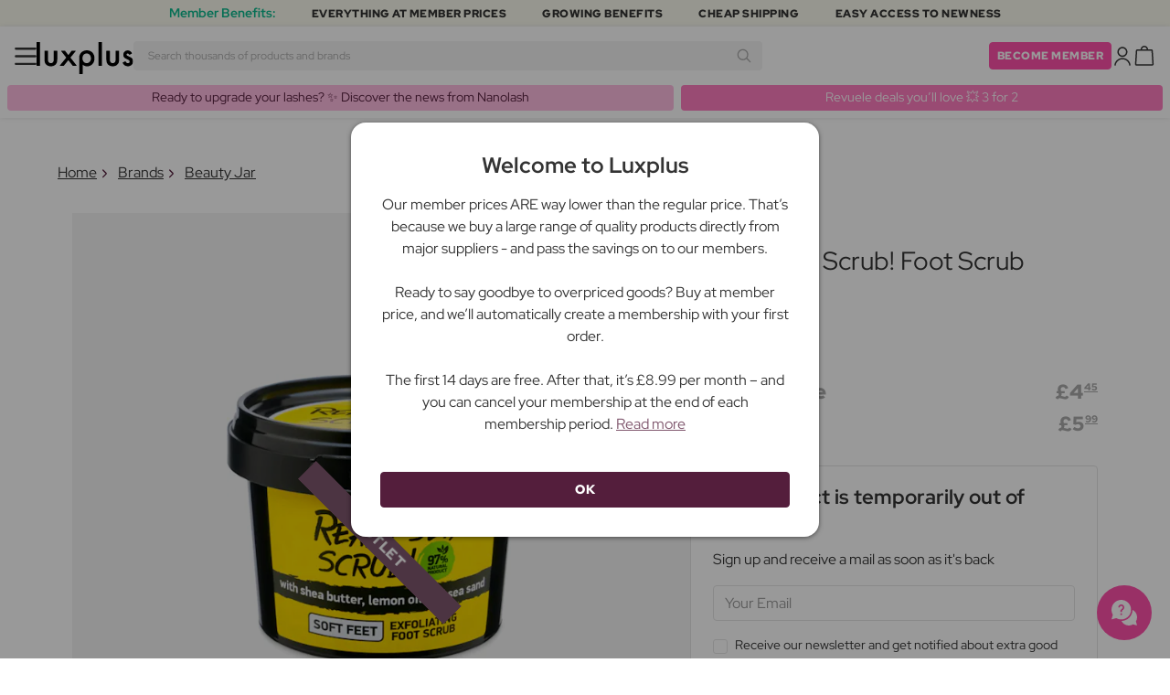

--- FILE ---
content_type: text/html; charset=UTF-8
request_url: https://www.luxplus.co.uk/product/beauty-jar-ready-set-scrub-foot-scrub-135-g
body_size: 35442
content:
<!doctype html>
<html lang="en-GB"
    class="">

    <head>
        <meta charset="utf-8">
        <meta name="viewport"
            content="width=device-width, initial-scale=1, maximum-scale=5">
        <link rel="shortcut icon"
            href="/favicon.ico">
        <link rel="preload"
            href="https://www.luxplus.co.uk/build/assets/Kaio-Bold-pga5dD-X.woff2"
            as="font"
            type="font/woff2"
            crossorigin="anonymous">
        <link rel="preload"
            href="https://www.luxplus.co.uk/build/assets/Kaio-Black-C_Xq_2rn.woff2"
            as="font"
            type="font/woff2"
            crossorigin="anonymous">
        <link rel="preload"
            href="https://www.luxplus.co.uk/build/assets/RedHatDisplay-VariableFont_wght-CYt243Jg.woff2"
            as="font"
            type="font/woff2"
            crossorigin="anonymous">
        <link rel="preload"
            href="https://www.luxplus.co.uk/build/assets/RedHatDisplay-Italic-VariableFont_wght-vaS-Mr_M.woff2"
            as="font"
            type="font/woff2"
            crossorigin="anonymous">
        <link rel="dns-prefetch"
            href="//luxplus.imgix.net">
        <link rel="preconnect"
            href="//luxplus.imgix.net">
                <link rel="preload"
            href="https://luxplus.imgix.net/content/icons/2025/logo.svg"
            as="image"
            type="image/svg+xml">
            <link rel="preload" as="style" href="https://www.luxplus.co.uk/build/assets/swiper-DVtqE91n.css" /><link rel="stylesheet" href="https://www.luxplus.co.uk/build/assets/swiper-DVtqE91n.css" data-navigate-track="reload" />    <link rel="preload" as="style" href="https://www.luxplus.co.uk/build/assets/app-CiuazwRZ.css" /><link rel="stylesheet" href="https://www.luxplus.co.uk/build/assets/app-CiuazwRZ.css" data-navigate-track="reload" />            <title>Beauty Jar Ready, Set, Scrub! Foot Scrub 135 g - £4.45</title>
    <meta name="description"
        content="Save £1.54 (26%) on Beauty Jar. At Luxplus.co.uk, you save up to 26% on Ready, Set, Scrub! Foot Scrub 135 g Foot Care by Beauty Jar and many other brands.">
    <meta property="og:url"
        content="https://www.luxplus.co.uk/product/beauty-jar-ready-set-scrub-foot-scrub-135-g">
    <meta property="og:type"
        content="article">
    <meta property="og:title"
        content="Beauty Jar Ready, Set, Scrub! Foot Scrub 135 g">
    <meta property="og:description"
        content="Exfoliating foot scrub. With shea butter, lemon oil and sea sand. Thoughts on the sea, feet in the sand! Mix of sugar and sea sand exfoliates heels, making them soft and tender. Lemon oil slightly whitens and evens skin tone, and shea butter completes the care, nourishing the skin with beneficial elements.">
            <meta property="og:image"
            content="https://luxplus.imgix.net/content/product/image/140195-99676-1716965812.png?auto=format&amp;w=800&amp;h=800&amp;fill-color=FFFFFF&amp;fill=solid&amp;fit=fillmax&amp;dpr=1&amp;mark=https%3A%2F%2Fluxplus.imgix.net%2Fcontent%2Ficons%2F2025%2Flogo.png&amp;mark-align=right,bottom&amp;mark-pad=40&amp;mark-w=200&amp;mark-h=160">
        <meta property="og:site_name"
        content="Luxplus">
    <meta property="og:logo"
        content="https://luxplus.imgix.net/content/icons/2025/logo-favicon.png">
    <meta name="numberofProductsOnPage"
        content="1">
    <meta name="numberofActiveProductsOnPage"
        content="0">
    <meta name="fromPrice"
        content="4.45">
    <meta name="discountPercentage"
        content="0.26">

    
    
    <link rel="canonical"
        href="https://www.luxplus.co.uk/product/beauty-jar-ready-set-scrub-foot-scrub-135-g" />
            <link rel="preload"
            imagesrcset="
             https://luxplus.imgix.net/content/product/image/140195-99676-1716965812.png?auto=format&amp;w=400&amp;h=400&amp;trim=auto&amp;trim-sd=1&amp;dpr=2 2x,
              https://luxplus.imgix.net/content/product/image/140195-99676-1716965812.png?auto=format&amp;w=400&amp;h=400&amp;trim=auto&amp;trim-sd=1&amp;dpr=3 3x"
            as="image"
            type="image/png">
                    <!-- Livewire Styles --><style >[wire\:loading][wire\:loading], [wire\:loading\.delay][wire\:loading\.delay], [wire\:loading\.inline-block][wire\:loading\.inline-block], [wire\:loading\.inline][wire\:loading\.inline], [wire\:loading\.block][wire\:loading\.block], [wire\:loading\.flex][wire\:loading\.flex], [wire\:loading\.table][wire\:loading\.table], [wire\:loading\.grid][wire\:loading\.grid], [wire\:loading\.inline-flex][wire\:loading\.inline-flex] {display: none;}[wire\:loading\.delay\.none][wire\:loading\.delay\.none], [wire\:loading\.delay\.shortest][wire\:loading\.delay\.shortest], [wire\:loading\.delay\.shorter][wire\:loading\.delay\.shorter], [wire\:loading\.delay\.short][wire\:loading\.delay\.short], [wire\:loading\.delay\.default][wire\:loading\.delay\.default], [wire\:loading\.delay\.long][wire\:loading\.delay\.long], [wire\:loading\.delay\.longer][wire\:loading\.delay\.longer], [wire\:loading\.delay\.longest][wire\:loading\.delay\.longest] {display: none;}[wire\:offline][wire\:offline] {display: none;}[wire\:dirty]:not(textarea):not(input):not(select) {display: none;}:root {--livewire-progress-bar-color: #2299dd;}[x-cloak] {display: none !important;}[wire\:cloak] {display: none !important;}</style>
                <script>
    const consentTypes = ['Marketing', 'Analytics'];

    function generateConsentPropName(prop) {
        return 'sleeknote' + prop + 'Consent';
    }

    consentTypes.forEach(function(prop) {
        let consentPropName = generateConsentPropName(prop);

        if (!(consentPropName in window)) {
            window[consentPropName] = false;
        }
    });

    window.addEventListener('CookieInformationConsentGiven', function() {
        let cookieProps = ['cookie_cat_marketing', 'cookie_cat_statistic'];

        cookieProps.forEach(function(prop, index) {
            if (window.CookieInformation.getConsentGivenFor(prop)) {
                let consentPropName = generateConsentPropName(consentTypes[index]);
                window[consentPropName] = true;
            }
        });
    });
</script>

<script id="sleeknoteScript"
    type="text/javascript">
    (function() {
        let sleeknoteScriptTag = document.createElement("script");
        sleeknoteScriptTag.type = "text/javascript";
        sleeknoteScriptTag.charset = "utf-8";
        sleeknoteScriptTag.src = ("//sleeknotecustomerscripts.sleeknote.com/172898.js");
        let s = document.getElementById("sleeknoteScript");
        s.parentNode.insertBefore(sleeknoteScriptTag, s);
    })();
</script>
        <script src="https://cdn.behamics.com/luxplus/behamics.js"
    defer></script>
        <script type="text/javascript">
    (function(c, l, a, r, i, t, y) {
        c[a] = c[a] || function() {
            (c[a].q = c[a].q || []).push(arguments)
        };
        t = l.createElement(r);
        t.async = 1;
        t.src = "https://www.clarity.ms/tag/" + i;
        y = l.getElementsByTagName(r)[0];
        y.parentNode.insertBefore(t, y);
    })(window, document, "clarity", "script", "lffo05luhk");
</script>
        <script>
    window.dataLayer = window.dataLayer || [];
    window.dataLayer = [{"userStatus":"not-logged-in","userId":"","countryCode":"gb","languageCode":"gb","membership_status":"not a member","membership_date":"","membership_days":null,"membership_period":"","last_visit":"","last_purchase":"","gs":false,"email":"","phone":"","emailHash":"","phoneHash":"","ufHash":"","ulHash":"","uaHash":"","upnHash":"","ucHash":"","linkCampaignId":0,"referralId":"","membershipTypeId":0,"split-test":""}];
</script>
        <script>
    ! function() {
        "use strict";

        function l(e) {
            for (var t = e, r = 0, n = document.cookie.split(";"); r < n.length; r++) {
                var o = n[r].split("=");
                if (o[0].trim() === t) return o[1]
            }
        }

        function s(e) {
            return localStorage.getItem(e)
        }

        function u(e) {
            return window[e]
        }

        function A(e, t) {
            e = document.querySelector(e);
            return t ? null == e ? void 0 : e.getAttribute(t) : null == e ? void 0 : e.textContent
        }
        var e = window,
            t = document,
            r = "script",
            n = "dataLayer",
            o = 'https:\/\/ssc.luxplus.co.uk',
            a = "",
            i = "7k7yctqoqfv",
            c = '9n1=aWQ9R1RNLVRESEpLWFY%3D\u0026sort=asc',
            g = "cookie",
            v = "sck",
            E = "",
            d = !1;
        try {
            var d = !!g && (m = navigator.userAgent, !!(m = new RegExp("Version/([0-9._]+)(.*Mobile)?.*Safari.*").exec(
                    m))) && 16.4 <= parseFloat(m[1]),
                f = "stapeUserId" === g,
                I = d && !f ? function(e, t, r) {
                    void 0 === t && (t = "");
                    var n = {
                            cookie: l,
                            localStorage: s,
                            jsVariable: u,
                            cssSelector: A
                        },
                        t = Array.isArray(t) ? t : [t];
                    if (e && n[e])
                        for (var o = n[e], a = 0, i = t; a < i.length; a++) {
                            var c = i[a],
                                c = r ? o(c, r) : o(c);
                            if (c) return c
                        } else console.warn("invalid uid source", e)
                }(g, v, E) : void 0;
            d = d && (!!I || f)
        } catch (e) {
            console.error(e)
        }
        var m = e,
            g = (m[n] = m[n] || [], m[n].push({
                "gtm.start": (new Date).getTime(),
                event: "gtm.js"
            }), t.getElementsByTagName(r)[0]),
            v = I ? "&bi=" + encodeURIComponent(I) : "",
            E = t.createElement(r),
            f = (d && (i = 8 < i.length ? i.replace(/([a-z]{8}$)/, "kp$1") : "kp" + i), !d && a ? a : o);
        E.async = !0, E.src = f + "/" + i + ".js?" + c + v, null != (e = g.parentNode) && e.insertBefore(E, g)
    }();
</script>

        <script async
    src="https://helloretailcdn.com/helloretail.js"></script>
<script>
    hrq = window.hrq || [];
    hrq.push(['init', {}]);
    hrq.push(function(sdk) {
        if (!CookieInformation.getConsentGivenFor('cookie_cat_marketing')) {
            sdk.setTrackingOptOut(true);
        }
    });

    </script>

        <script>
            function isIOS() {
                return /iPad|iPhone|iPod/.test(navigator.userAgent);
            }

            var isIos = isIOS();

            document.documentElement.classList.add(isIos ? "os-ios" : "os-google");
        </script>
    </head>

    <body class="">
            <script type="application/ld+json">
    {"@context":"http:\/\/schema.org\/","@type":"Product","name":"Beauty Jar Ready, Set, Scrub! Foot Scrub","url":"https:\/\/www.luxplus.co.uk\/product\/beauty-jar-ready-set-scrub-foot-scrub-135-g","description":"\u003Cp\u003EExfoliating foot scrub. With shea butter, lemon oil and sea sand. Thoughts on the sea, feet in the sand! Mix of sugar and sea sand exfoliates heels, making them soft and tender. Lemon oil slightly whitens and evens skin tone, and shea butter completes the care, nourishing the skin with beneficial elements.\u003C\/p\u003E","brand":{"@type":"Thing","name":"Beauty Jar"},"offers":{"@type":"Offer","priceCurrency":"GBP","url":"https:\/\/www.luxplus.co.uk\/product\/beauty-jar-ready-set-scrub-foot-scrub-135-g","price":"4.45","itemCondition":"http:\/\/schema.org\/NewCondition","availability":"http:\/\/schema.org\/OutOfStock","seller":{"@type":"Organization","name":"Luxplus"}},"image":"https:\/\/luxplus.imgix.net\/content\/product\/image\/140195-99676-1716965812.png?auto=format\u0026w=800\u0026h=800\u0026fill-color=FFFFFF\u0026fill=solid\u0026fit=fillmax\u0026dpr=1\u0026mark=https%3A%2F%2Fluxplus.imgix.net%2Fcontent%2Ficons%2F2025%2Flogo.png\u0026mark-align=right,bottom\u0026mark-pad=40\u0026mark-w=200\u0026mark-h=160"}
</script>
    <script type="application/ld+json">
        {"@context":"https:\/\/schema.org","@type":"BreadcrumbList","itemListElement":[{"@type":"ListItem","position":{},"name":{},"item":{}},{"@type":"ListItem","position":{},"name":{},"item":{}},{"@type":"ListItem","position":{},"name":{},"item":{}},{"@type":"ListItem","position":{},"name":{},"item":{}}]}
    </script>
            <div class="top-bar">
        <div class="lux-container max-w-md">
            <div class="lux-field lux-mobile-only">
                <div class="lux-field lux-text">
                    <p class="font-bold">Member Benefits:</p>
                </div>

                <div class="top-bar-mobile   hide-pagination swiper swiper-slider"
    id="swiper_6972514fecb50"
    data-per-view="1"
    data-gap="24"
    data-center-slides=""
    data-center-bounds=""
    data-breakpoints="[]"
    data-initial-slide="0"
    data-focus-center=""
    data-loop=""
    data-autoplay="1"
    data-autoplay-delay="5000"
    data-thumbs-id=""
    style="--swiperGap: 24px;">
    <div class="swiper-wrapper ">
        <div class="swiper-slide ">
    <div class="lux-field lux-box-title">
                            <p>Everything at member prices</p>
                        </div>
</div>

                    <div class="swiper-slide ">
    <div class="lux-field lux-box-title">
                            <p>Growing benefits</p>
                        </div>
</div>

                    <div class="swiper-slide ">
    <div class="lux-field lux-box-title">
                            <p>Cheap shipping</p>
                        </div>
</div>

                    <div class="swiper-slide ">
    <div class="lux-field lux-box-title">
                            <p>Easy access to newness</p>
                        </div>
</div>
    </div>

    
    </div>

            </div>

            <div class="lux-field lux-desktop-only">
                <div class="lux-field lux-content-between">
                    <div class="lux-field lux-text">
                        <p class="font-bold">Member Benefits:</p>
                    </div>

                    <div class="lux-field lux-box-title">
                        <p>Everything at member prices</p>
                    </div>

                    <div class="lux-field lux-box-title">
                        <p>Growing benefits</p>
                    </div>

                    <div class="lux-field lux-box-title">
                        <p>Cheap shipping</p>
                    </div>

                    <div class="lux-field lux-box-title">
                        <p>Easy access to newness</p>
                    </div>
                </div>
            </div>
        </div>
    </div>

    <header>
        <div class="lux-header">
    <div class="lux-container full-width">
        <div class="lux-header-container">
            <div class="lux-left">
                <a class="lux-header-button burger-menu d-xl-none" href="javascript:void(0);" onclick="window.mobileMenu.show()" id="Overview">
    <img src="/img/null.png"
    style="--svg: url(https://luxplus.imgix.net/content/icons/2025/burger.svg)"
    alt=""
    class="lux-svg-icon icon menu">

    <div class="lux-field lux-text gb">
        <p>
            Menu
        </p>
    </div>

    
</a>

                <a class="lux-header-logo"
                    href="/">
                    <img src="https://luxplus.imgix.net/content/icons/2025/logo-favicon.svg"
                        class="topbar-logo favicon"
                        alt="">
                    <img src="https://luxplus.imgix.net/content/icons/2025/logo.svg"
                        class="topbar-logo logo"
                        alt="">
                </a>
            </div>

            <div class="lux-center shrinking-element">
                <div class="lux-field lux-header-search">
                    <form method="GET"
    action="/search"
    id="search-field-form">
    <label for="search-input-field"
        class="search-input">
        <input id="search-input-field"
            name="q"
            class="hello-search-not-member"
            type="text"
            maxlength="50"
            placeholder="Search thousands of products and brands"
            autocomplete="off">

        <img src="/img/null.png"
    style="--svg: url(https://luxplus.imgix.net/content/icons/2025/search.svg)"
    alt=""
    class="lux-svg-icon ">
    </label>
</form>
                </div>
            </div>

            <div class="lux-right">
                <div class="lux-header-button lux-search-button">
                    <img src="/img/null.png"
    style="--svg: url(https://luxplus.imgix.net/content/icons/2025/search.svg)"
    alt=""
    class="lux-svg-icon ">
                </div>

                
                                                            <div class="lux-button">
                            <a href="/membership"
                                class="btn btn-sm btn-action">
                                Become member
                            </a>
                        </div>
                    
                    <a class="lux-header-button account" data-toggle="lux-popup" data-target="lux-panel-login" href="#" onclick="return false;">
    <img src="/img/null.png"
    style="--svg: url(https://luxplus.imgix.net/content/icons/2025/profile.svg)"
    alt=""
    class="lux-svg-icon icon account">

    <div class="lux-field lux-text gb">
        <p>
            Login
        </p>
    </div>

    
</a>
                
                <a href="/basket"
    class="lux-header-button  basket">
    <img src="/img/null.png"
    style="--svg: url(https://luxplus.imgix.net/content/icons/2025/basket.svg)"
    alt=""
    class="lux-svg-icon icon cart">

    <span
        class="header-button-counter non-member ">
            </span>

    <div class="lux-field lux-text gb">
        <p>
            Basket
        </p>
    </div>
</a>
            </div>

            <div class="lux-footer">
                <ul class="lux-main-menu">
            <li class="">
            <a class="lux-menu-link section"
                data-id="section_news"
                href="/new-products">
                New arrivals
            </a>
        </li>
            <li class="">
            <a class="lux-menu-link section"
                data-id="section_sale"
                href="/sale">
                Deals
            </a>
        </li>
            <li class="">
            <a class="lux-menu-link section"
                data-id="section_inspiration"
                href="/back-in-stock">
                Inspiration
            </a>
        </li>
            <li class="">
            <a class="lux-menu-link section"
                data-id="section_trending"
                href="/trending">
                Trending
            </a>
        </li>
            <li class="">
            <a class="lux-menu-link section"
                data-id="section_7"
                href="/section/makeup">
                Makeup
            </a>
        </li>
            <li class="">
            <a class="lux-menu-link section"
                data-id="section_8"
                href="/section/skincare">
                Skincare
            </a>
        </li>
            <li class="">
            <a class="lux-menu-link section"
                data-id="section_9"
                href="/section/fragrance">
                Fragrance
            </a>
        </li>
            <li class="">
            <a class="lux-menu-link section"
                data-id="section_10"
                href="/section/hair">
                Hair
            </a>
        </li>
            <li class="">
            <a class="lux-menu-link section"
                data-id="section_2"
                href="/section/men">
                Men
            </a>
        </li>
            <li class="">
            <a class="lux-menu-link section"
                data-id="section_11"
                href="/section/health-and-wellbeing">
                Health &amp; Wellbeing
            </a>
        </li>
            <li class="">
            <a class="lux-menu-link section"
                data-id="section_14"
                href="/section/home">
                Home
            </a>
        </li>
            <li class="">
            <a class="lux-menu-link section"
                data-id="section_4"
                href="/section/luxliving">
                Personal Care
            </a>
        </li>
            <li class="">
            <a class="lux-menu-link section"
                data-id="section_3"
                href="/section/baby-child">
                Baby &amp; Child
            </a>
        </li>
            <li class="">
            <a class="lux-menu-link section"
                data-id="section_outlet"
                href="/outlet">
                Outlet
            </a>
        </li>
    </ul>
                <div class="lux-main-menu-overlay">
                                                <div class="lux-section-menu"
    data-id="section_inspiration">
    <div class="lux-category-menu">
    <a href="/back-in-stock"
                                    class="lux-menu-link category">
                                    Back in stock
                                </a>
</div>
                                                                                <div class="lux-category-menu">
    <a href="/ordered"
                                    class="lux-menu-link category">
                                    Coming soon
                                </a>
</div>
                                                                                <div class="lux-category-menu">
    <a href="/luxmagazine"
                                    class="lux-menu-link category">
                                    Luxmagazine
                                </a>
</div>
                                                                                <div class="lux-category-menu">
    <a href="/luxury"
                                    class="lux-menu-link category">
                                    Luxury
                                </a>
</div>
                                                                                <div class="lux-category-menu">
    <a href="/all-brands"
                                    class="lux-menu-link category">
                                    Brands
                                </a>
</div>
</div>
                                            <div class="lux-section-menu"
    data-id="section_7">
    <div class="lux-category-menu">
    <a href="/category/complexion"
                                    class="lux-menu-link category">
                                    Complexion
                                </a>

                                                                    <ul class="lux-subcategory-menu">
                                                                                                                                    <li>
                                                    <a href="/subcategory/primer"
                                                        class="lux-menu-link subcategory">
                                                        Primer
                                                    </a>
                                                </li>
                                                                                                                                                                                <li>
                                                    <a href="/subcategory/foundation"
                                                        class="lux-menu-link subcategory">
                                                        Foundation
                                                    </a>
                                                </li>
                                                                                                                                                                                <li>
                                                    <a href="/subcategory/powder"
                                                        class="lux-menu-link subcategory">
                                                        Powder
                                                    </a>
                                                </li>
                                                                                                                                                                                <li>
                                                    <a href="/subcategory/concealer-and-highlighter"
                                                        class="lux-menu-link subcategory">
                                                        Concealer
                                                    </a>
                                                </li>
                                                                                                                                                                                <li>
                                                    <a href="/subcategory/highlighter"
                                                        class="lux-menu-link subcategory">
                                                        Highlighter
                                                    </a>
                                                </li>
                                                                                                                                                                                <li>
                                                    <a href="/subcategory/blush"
                                                        class="lux-menu-link subcategory">
                                                        Blush
                                                    </a>
                                                </li>
                                                                                                                                                                                <li>
                                                    <a href="/subcategory/bronzer"
                                                        class="lux-menu-link subcategory">
                                                        Bronzer
                                                    </a>
                                                </li>
                                                                                                                                                                                <li>
                                                    <a href="/subcategory/tinted-moisturiser"
                                                        class="lux-menu-link subcategory">
                                                        Tinted Moisturiser
                                                    </a>
                                                </li>
                                                                                                                                                                                <li>
                                                    <a href="/subcategory/setting-spray"
                                                        class="lux-menu-link subcategory">
                                                        Setting Spray
                                                    </a>
                                                </li>
                                                                                                                                                                                <li>
                                                    <a href="/subcategory/bb-cc-cream"
                                                        class="lux-menu-link subcategory">
                                                        BB &amp; CC Cream
                                                    </a>
                                                </li>
                                                                                                                                                                                                                                                                                                                                                                                                                                                                                                                                                                                                                                                                                                                                                                                                                                                                                                                                                                                                                                                
                                        <li>
                                            <a href="/category/complexion"
                                                class="lux-menu-link show-all">
                                                View all

                                                <img src="/img/null.png"
    style="--svg: url(https://luxplus.imgix.net/content/icons/2025/arrow-right.svg)"
    alt=""
    class="lux-svg-icon ">
                                            </a>
                                        </li>
                                    </ul>
</div>
                                                                                <div class="lux-category-menu">
    <a href="/category/eyes"
                                    class="lux-menu-link category">
                                    Eyes
                                </a>

                                                                    <ul class="lux-subcategory-menu">
                                                                                                                                    <li>
                                                    <a href="/subcategory/eyelash-serum"
                                                        class="lux-menu-link subcategory">
                                                        Eyelash Serum
                                                    </a>
                                                </li>
                                                                                                                                                                                <li>
                                                    <a href="/subcategory/eyebrows"
                                                        class="lux-menu-link subcategory">
                                                        Eyebrows
                                                    </a>
                                                </li>
                                                                                                                                                                                <li>
                                                    <a href="/subcategory/eye-shadow"
                                                        class="lux-menu-link subcategory">
                                                        Eye Shadow
                                                    </a>
                                                </li>
                                                                                                                                                                                <li>
                                                    <a href="/subcategory/eyelash-and-eyebrow"
                                                        class="lux-menu-link subcategory">
                                                        Lash &amp; Eyebrow Dye
                                                    </a>
                                                </li>
                                                                                                                                                                                <li>
                                                    <a href="/subcategory/mascara"
                                                        class="lux-menu-link subcategory">
                                                        Mascara
                                                    </a>
                                                </li>
                                                                                                                                                                                <li>
                                                    <a href="/subcategory/eyelashes"
                                                        class="lux-menu-link subcategory">
                                                        False Eyelashes
                                                    </a>
                                                </li>
                                                                                                                                                                                <li>
                                                    <a href="/subcategory/eyeliner"
                                                        class="lux-menu-link subcategory">
                                                        Eyeliner
                                                    </a>
                                                </li>
                                                                                                                                                                                <li>
                                                    <a href="/subcategory/coloured-contact-lenses"
                                                        class="lux-menu-link subcategory">
                                                        Coloured Contact Lenses
                                                    </a>
                                                </li>
                                                                                                                                                                                                                                                                                                                                                                                                                                                                                                                                                                                                                                                                                                                                                                                                                                                                                                                                                                                                                                                
                                        <li>
                                            <a href="/category/eyes"
                                                class="lux-menu-link show-all">
                                                View all

                                                <img src="/img/null.png"
    style="--svg: url(https://luxplus.imgix.net/content/icons/2025/arrow-right.svg)"
    alt=""
    class="lux-svg-icon ">
                                            </a>
                                        </li>
                                    </ul>
</div>
                                                                                <div class="lux-category-menu">
    <a href="/category/lips"
                                    class="lux-menu-link category">
                                    Lips
                                </a>

                                                                    <ul class="lux-subcategory-menu">
                                                                                                                                    <li>
                                                    <a href="/subcategory/lip-gloss"
                                                        class="lux-menu-link subcategory">
                                                        Lip Gloss
                                                    </a>
                                                </li>
                                                                                                                                                                                <li>
                                                    <a href="/subcategory/lipstick-and-lip-gloss"
                                                        class="lux-menu-link subcategory">
                                                        Lipstick
                                                    </a>
                                                </li>
                                                                                                                                                                                <li>
                                                    <a href="/subcategory/lip-plumpers"
                                                        class="lux-menu-link subcategory">
                                                        Lip Plumpers
                                                    </a>
                                                </li>
                                                                                                                                                                                <li>
                                                    <a href="/subcategory/lip-stain"
                                                        class="lux-menu-link subcategory">
                                                        Lip Stain
                                                    </a>
                                                </li>
                                                                                                                                                                                <li>
                                                    <a href="/subcategory/lip-liner"
                                                        class="lux-menu-link subcategory">
                                                        Lip Liner
                                                    </a>
                                                </li>
                                                                                                                                                                                <li>
                                                    <a href="/subcategory/lip-oil"
                                                        class="lux-menu-link subcategory">
                                                        Lip Oil
                                                    </a>
                                                </li>
                                                                                                                                                                                                                                                                                                                                                                                                                                                                                                                                                                                                                                                                                                                                                                                                                                                                                                                                                                                                                                                
                                        <li>
                                            <a href="/category/lips"
                                                class="lux-menu-link show-all">
                                                View all

                                                <img src="/img/null.png"
    style="--svg: url(https://luxplus.imgix.net/content/icons/2025/arrow-right.svg)"
    alt=""
    class="lux-svg-icon ">
                                            </a>
                                        </li>
                                    </ul>
</div>
                                                                                <div class="lux-category-menu">
    <a href="/category/discover-makeup"
                                    class="lux-menu-link category">
                                    Discover
                                </a>

                                                                    <ul class="lux-subcategory-menu">
                                                                                                                                    <li>
                                                    <a href="/subcategory/bestsellers-makeup"
                                                        class="lux-menu-link subcategory">
                                                        Bestsellers
                                                    </a>
                                                </li>
                                                                                                                                                                                <li>
                                                    <a href="/subcategory/k-beauty-makeup"
                                                        class="lux-menu-link subcategory">
                                                        K-Beauty Makeup
                                                    </a>
                                                </li>
                                                                                                                                                                                <li>
                                                    <a href="/subcategory/giftboxes-makeup"
                                                        class="lux-menu-link subcategory">
                                                        Giftboxes
                                                    </a>
                                                </li>
                                                                                                                                                                                <li>
                                                    <a href="/subcategory/make-up-trends"
                                                        class="lux-menu-link subcategory">
                                                        Festival Makeup
                                                    </a>
                                                </li>
                                                                                                                                                                                <li>
                                                    <a href="/subcategory/contour-kit"
                                                        class="lux-menu-link subcategory">
                                                        Contour Kit
                                                    </a>
                                                </li>
                                                                                                                                                                                                                                                                                                                                                                                                                                                                                                                                                                                                                                                                                                                                                                                                                                                                                                                                                                                                                                                
                                        <li>
                                            <a href="/category/discover-makeup"
                                                class="lux-menu-link show-all">
                                                View all

                                                <img src="/img/null.png"
    style="--svg: url(https://luxplus.imgix.net/content/icons/2025/arrow-right.svg)"
    alt=""
    class="lux-svg-icon ">
                                            </a>
                                        </li>
                                    </ul>
</div>
                                                                                <div class="lux-category-menu">
    <a href="/category/makeup-brushes-and-accessories"
                                    class="lux-menu-link category">
                                    Makeup Brushes &amp; Accessories
                                </a>

                                                                    <ul class="lux-subcategory-menu">
                                                                                                                                    <li>
                                                    <a href="/subcategory/brushes-and-applicators"
                                                        class="lux-menu-link subcategory">
                                                        Makeup Brushes
                                                    </a>
                                                </li>
                                                                                                                                                                                <li>
                                                    <a href="/subcategory/makeup-accessories"
                                                        class="lux-menu-link subcategory">
                                                        Accessories
                                                    </a>
                                                </li>
                                                                                                                                                                                <li>
                                                    <a href="/subcategory/makeup-sponges"
                                                        class="lux-menu-link subcategory">
                                                        Makeup Sponges
                                                    </a>
                                                </li>
                                                                                                                                                                                <li>
                                                    <a href="/subcategory/tweezer"
                                                        class="lux-menu-link subcategory">
                                                        Tweezer
                                                    </a>
                                                </li>
                                                                                                                                                                                <li>
                                                    <a href="/subcategory/eyelash-curler"
                                                        class="lux-menu-link subcategory">
                                                        Eyelash Curler
                                                    </a>
                                                </li>
                                                                                                                                                                                                                                                                                                                                                                                                                                                                                                                                                                                                                                                                                                                                                                                                                                                                                                                                                                                                                                                
                                        <li>
                                            <a href="/category/makeup-brushes-and-accessories"
                                                class="lux-menu-link show-all">
                                                View all

                                                <img src="/img/null.png"
    style="--svg: url(https://luxplus.imgix.net/content/icons/2025/arrow-right.svg)"
    alt=""
    class="lux-svg-icon ">
                                            </a>
                                        </li>
                                    </ul>
</div>
                                                                                <div class="lux-category-menu">
    <a href="/category/nails"
                                    class="lux-menu-link category">
                                    Nails
                                </a>

                                                                    <ul class="lux-subcategory-menu">
                                                                                                                                    <li>
                                                    <a href="/subcategory/nail-care"
                                                        class="lux-menu-link subcategory">
                                                        Nail Care
                                                    </a>
                                                </li>
                                                                                                                                                                                <li>
                                                    <a href="/subcategory/gel-nail-polish"
                                                        class="lux-menu-link subcategory">
                                                        Gel Nail Polish
                                                    </a>
                                                </li>
                                                                                                                                                                                <li>
                                                    <a href="/subcategory/nail-file-nail-clipper"
                                                        class="lux-menu-link subcategory">
                                                        Nail File &amp; Nail Clipper
                                                    </a>
                                                </li>
                                                                                                                                                                                <li>
                                                    <a href="/subcategory/nail-polish"
                                                        class="lux-menu-link subcategory">
                                                        Nail Polish
                                                    </a>
                                                </li>
                                                                                                                                                                                <li>
                                                    <a href="/subcategory/nail-polish-remover"
                                                        class="lux-menu-link subcategory">
                                                        Nail Polish Remover
                                                    </a>
                                                </li>
                                                                                                                                                                                <li>
                                                    <a href="/subcategory/base-and-top-coats"
                                                        class="lux-menu-link subcategory">
                                                        Base &amp; Top Coats
                                                    </a>
                                                </li>
                                                                                                                                                                                <li>
                                                    <a href="/subcategory/fake-nails"
                                                        class="lux-menu-link subcategory">
                                                        Fake Nails
                                                    </a>
                                                </li>
                                                                                                                                                                                <li>
                                                    <a href="/subcategory/manicure-set"
                                                        class="lux-menu-link subcategory">
                                                        Manicure Set
                                                    </a>
                                                </li>
                                                                                                                                                                                                                                                                                                                                                                                                                                                                                                                                                                                                                                                                                                                                                                                                                                                                                                                                                                                                                                                
                                        <li>
                                            <a href="/category/nails"
                                                class="lux-menu-link show-all">
                                                View all

                                                <img src="/img/null.png"
    style="--svg: url(https://luxplus.imgix.net/content/icons/2025/arrow-right.svg)"
    alt=""
    class="lux-svg-icon ">
                                            </a>
                                        </li>
                                    </ul>
</div>
</div>
                                <div class="lux-section-menu"
    data-id="section_8">
    <div class="lux-category-menu">
    <a href="/category/face"
                                    class="lux-menu-link category">
                                    Face
                                </a>

                                                                    <ul class="lux-subcategory-menu">
                                                                                                                                    <li>
                                                    <a href="/subcategory/skincare-tools"
                                                        class="lux-menu-link subcategory">
                                                        Skincare Tools
                                                    </a>
                                                </li>
                                                                                                                                                                                <li>
                                                    <a href="/subcategory/face-cream-women"
                                                        class="lux-menu-link subcategory">
                                                        Moisturisers
                                                    </a>
                                                </li>
                                                                                                                                                                                <li>
                                                    <a href="/subcategory/serum"
                                                        class="lux-menu-link subcategory">
                                                        Serums
                                                    </a>
                                                </li>
                                                                                                                                                                                <li>
                                                    <a href="/subcategory/face-cleanser-and-soap-women"
                                                        class="lux-menu-link subcategory">
                                                        Cleansers
                                                    </a>
                                                </li>
                                                                                                                                                                                <li>
                                                    <a href="/subcategory/eye-cream"
                                                        class="lux-menu-link subcategory">
                                                        Eye Creams &amp; Treatments
                                                    </a>
                                                </li>
                                                                                                                                                                                <li>
                                                    <a href="/subcategory/lip-care"
                                                        class="lux-menu-link subcategory">
                                                        Lip Balms &amp; Creams
                                                    </a>
                                                </li>
                                                                                                                                                                                <li>
                                                    <a href="/subcategory/skintonic"
                                                        class="lux-menu-link subcategory">
                                                        Skintonic
                                                    </a>
                                                </li>
                                                                                                                                                                                <li>
                                                    <a href="/subcategory/face-oils"
                                                        class="lux-menu-link subcategory">
                                                        Face Oils
                                                    </a>
                                                </li>
                                                                                                                                                                                <li>
                                                    <a href="/subcategory/masks-and-scrubs-women"
                                                        class="lux-menu-link subcategory">
                                                        Masks
                                                    </a>
                                                </li>
                                                                                                                                                                                <li>
                                                    <a href="/subcategory/essence"
                                                        class="lux-menu-link subcategory">
                                                        Essence
                                                    </a>
                                                </li>
                                                                                                                                                                                <li>
                                                    <a href="/subcategory/facial-mists"
                                                        class="lux-menu-link subcategory">
                                                        Facial Mists
                                                    </a>
                                                </li>
                                                                                                                                                                                <li>
                                                    <a href="/subcategory/makeup-remover"
                                                        class="lux-menu-link subcategory">
                                                        Makeup Remover
                                                    </a>
                                                </li>
                                                                                                                                                                                                                                                                                                                                                                                                                                                                                                                                                                                                                                                                                                                                                                                                                                                                                                                                                                                                                                                
                                        <li>
                                            <a href="/category/face"
                                                class="lux-menu-link show-all">
                                                View all

                                                <img src="/img/null.png"
    style="--svg: url(https://luxplus.imgix.net/content/icons/2025/arrow-right.svg)"
    alt=""
    class="lux-svg-icon ">
                                            </a>
                                        </li>
                                    </ul>
</div>
                                                                                <div class="lux-category-menu">
    <a href="/category/body"
                                    class="lux-menu-link category">
                                    Body
                                </a>

                                                                    <ul class="lux-subcategory-menu">
                                                                                                                                    <li>
                                                    <a href="/subcategory/body-lotion-women"
                                                        class="lux-menu-link subcategory">
                                                        Body Lotion
                                                    </a>
                                                </li>
                                                                                                                                                                                <li>
                                                    <a href="/subcategory/shower-gel"
                                                        class="lux-menu-link subcategory">
                                                        Shower Gel
                                                    </a>
                                                </li>
                                                                                                                                                                                <li>
                                                    <a href="/subcategory/hand-wash"
                                                        class="lux-menu-link subcategory">
                                                        Hand Wash
                                                    </a>
                                                </li>
                                                                                                                                                                                <li>
                                                    <a href="/subcategory/hands-and-nails-women"
                                                        class="lux-menu-link subcategory">
                                                        Hand Cream
                                                    </a>
                                                </li>
                                                                                                                                                                                <li>
                                                    <a href="/subcategory/foot-care-women"
                                                        class="lux-menu-link subcategory">
                                                        Foot Care
                                                    </a>
                                                </li>
                                                                                                                                                                                <li>
                                                    <a href="/subcategory/body-oil"
                                                        class="lux-menu-link subcategory">
                                                        Body Oil
                                                    </a>
                                                </li>
                                                                                                                                                                                <li>
                                                    <a href="/subcategory/deodorant"
                                                        class="lux-menu-link subcategory">
                                                        Deodorant
                                                    </a>
                                                </li>
                                                                                                                                                                                <li>
                                                    <a href="/subcategory/bodyscrub"
                                                        class="lux-menu-link subcategory">
                                                        Body Scrub
                                                    </a>
                                                </li>
                                                                                                                                                                                <li>
                                                    <a href="/subcategory/shower-gel-women"
                                                        class="lux-menu-link subcategory">
                                                        Bath &amp; Shower
                                                    </a>
                                                </li>
                                                                                                                                                                                <li>
                                                    <a href="/subcategory/accessories-bodycare"
                                                        class="lux-menu-link subcategory">
                                                        Accessories
                                                    </a>
                                                </li>
                                                                                                                                                                                                                                                                                                                                                                                                                                                                                                                                                                                                                                                                                                                                                                                                                                                                                                                                                                                                                                                
                                        <li>
                                            <a href="/category/body"
                                                class="lux-menu-link show-all">
                                                View all

                                                <img src="/img/null.png"
    style="--svg: url(https://luxplus.imgix.net/content/icons/2025/arrow-right.svg)"
    alt=""
    class="lux-svg-icon ">
                                            </a>
                                        </li>
                                    </ul>
</div>
                                                                                <div class="lux-category-menu">
    <a href="/category/gifts"
                                    class="lux-menu-link category">
                                    Discover
                                </a>

                                                                    <ul class="lux-subcategory-menu">
                                                                                                                                    <li>
                                                    <a href="/subcategory/k-beauty"
                                                        class="lux-menu-link subcategory">
                                                        K-Beauty
                                                    </a>
                                                </li>
                                                                                                                                                                                <li>
                                                    <a href="/subcategory/bestsellers-skincare"
                                                        class="lux-menu-link subcategory">
                                                        Bestsellers
                                                    </a>
                                                </li>
                                                                                                                                                                                <li>
                                                    <a href="/subcategory/wellness-skincare"
                                                        class="lux-menu-link subcategory">
                                                        Wellness
                                                    </a>
                                                </li>
                                                                                                                                                                                <li>
                                                    <a href="/subcategory/skincare-travel-size"
                                                        class="lux-menu-link subcategory">
                                                        Travel Size
                                                    </a>
                                                </li>
                                                                                                                                                                                <li>
                                                    <a href="/subcategory/skincare-gifts"
                                                        class="lux-menu-link subcategory">
                                                        Skincare Gifts
                                                    </a>
                                                </li>
                                                                                                                                                                                                                                                                                                                                                                                                                                                                                                                                                                                                                                                                                                                                                                                                                                                                                                                                                                                                                                                
                                        <li>
                                            <a href="/category/gifts"
                                                class="lux-menu-link show-all">
                                                View all

                                                <img src="/img/null.png"
    style="--svg: url(https://luxplus.imgix.net/content/icons/2025/arrow-right.svg)"
    alt=""
    class="lux-svg-icon ">
                                            </a>
                                        </li>
                                    </ul>
</div>
                                                                                <div class="lux-category-menu">
    <a href="/category/shop-by-skin-type"
                                    class="lux-menu-link category">
                                    Shop by Skin Type &amp; Concern
                                </a>

                                                                    <ul class="lux-subcategory-menu">
                                                                                                                                    <li>
                                                    <a href="/subcategory/dry-skin"
                                                        class="lux-menu-link subcategory">
                                                        Dry Skin
                                                    </a>
                                                </li>
                                                                                                                                                                                <li>
                                                    <a href="/subcategory/redness"
                                                        class="lux-menu-link subcategory">
                                                        Redness
                                                    </a>
                                                </li>
                                                                                                                                                                                <li>
                                                    <a href="/subcategory/anti-age"
                                                        class="lux-menu-link subcategory">
                                                        Anti age
                                                    </a>
                                                </li>
                                                                                                                                                                                <li>
                                                    <a href="/subcategory/hyperpigmentation"
                                                        class="lux-menu-link subcategory">
                                                        Hyperpigmentation
                                                    </a>
                                                </li>
                                                                                                                                                                                <li>
                                                    <a href="/subcategory/acne-and-blemishes"
                                                        class="lux-menu-link subcategory">
                                                        Acne &amp; Blemishes
                                                    </a>
                                                </li>
                                                                                                                                                                                <li>
                                                    <a href="/subcategory/sensitive-skin"
                                                        class="lux-menu-link subcategory">
                                                        Sensitiv hud
                                                    </a>
                                                </li>
                                                                                                                                                                                <li>
                                                    <a href="/subcategory/combination-skin"
                                                        class="lux-menu-link subcategory">
                                                        Combination Skin
                                                    </a>
                                                </li>
                                                                                                                                                                                <li>
                                                    <a href="/subcategory/oily-skin"
                                                        class="lux-menu-link subcategory">
                                                        Oily Skin
                                                    </a>
                                                </li>
                                                                                                                                                                                <li>
                                                    <a href="/subcategory/stretch-marks"
                                                        class="lux-menu-link subcategory">
                                                        Stretch Marks
                                                    </a>
                                                </li>
                                                                                                                                                                                <li>
                                                    <a href="/subcategory/cellulite"
                                                        class="lux-menu-link subcategory">
                                                        Cellulite
                                                    </a>
                                                </li>
                                                                                                                                                                                                                                                                                                                                                                                                                                                                                                                                                                                                                                                                                                                                                                                                                                                                                                                                                                                                                                                
                                        <li>
                                            <a href="/category/shop-by-skin-type"
                                                class="lux-menu-link show-all">
                                                View all

                                                <img src="/img/null.png"
    style="--svg: url(https://luxplus.imgix.net/content/icons/2025/arrow-right.svg)"
    alt=""
    class="lux-svg-icon ">
                                            </a>
                                        </li>
                                    </ul>
</div>
                                                                                <div class="lux-category-menu">
    <a href="/category/shop-by-ingredient"
                                    class="lux-menu-link category">
                                    Shop by Ingredient
                                </a>

                                                                    <ul class="lux-subcategory-menu">
                                                                                                                                    <li>
                                                    <a href="/subcategory/niacinamide"
                                                        class="lux-menu-link subcategory">
                                                        Niacinamide
                                                    </a>
                                                </li>
                                                                                                                                                                                <li>
                                                    <a href="/subcategory/vitamin-c"
                                                        class="lux-menu-link subcategory">
                                                        Vitamin C
                                                    </a>
                                                </li>
                                                                                                                                                                                <li>
                                                    <a href="/subcategory/collagen"
                                                        class="lux-menu-link subcategory">
                                                        Collagen
                                                    </a>
                                                </li>
                                                                                                                                                                                <li>
                                                    <a href="/subcategory/vitamin-e"
                                                        class="lux-menu-link subcategory">
                                                        Vitamin E
                                                    </a>
                                                </li>
                                                                                                                                                                                <li>
                                                    <a href="/subcategory/hyaluronic-acid"
                                                        class="lux-menu-link subcategory">
                                                        Hyaluronic Acid
                                                    </a>
                                                </li>
                                                                                                                                                                                <li>
                                                    <a href="/subcategory/retinol"
                                                        class="lux-menu-link subcategory">
                                                        Retinol
                                                    </a>
                                                </li>
                                                                                                                                                                                <li>
                                                    <a href="/subcategory/salicylic-acid"
                                                        class="lux-menu-link subcategory">
                                                        Salicylic Acid
                                                    </a>
                                                </li>
                                                                                                                                                                                <li>
                                                    <a href="/subcategory/centella"
                                                        class="lux-menu-link subcategory">
                                                        Centella
                                                    </a>
                                                </li>
                                                                                                                                                                                <li>
                                                    <a href="/subcategory/aha-and-bha"
                                                        class="lux-menu-link subcategory">
                                                        AHA &amp; BHA
                                                    </a>
                                                </li>
                                                                                                                                                                                <li>
                                                    <a href="/subcategory/pdrn"
                                                        class="lux-menu-link subcategory">
                                                        PDRN
                                                    </a>
                                                </li>
                                                                                                                                                                                                                                                                                                                                                                                                                                                                                                                                                                                                                                                                                                                                                                                                                                                                                                                                                                                                                                                
                                        <li>
                                            <a href="/category/shop-by-ingredient"
                                                class="lux-menu-link show-all">
                                                View all

                                                <img src="/img/null.png"
    style="--svg: url(https://luxplus.imgix.net/content/icons/2025/arrow-right.svg)"
    alt=""
    class="lux-svg-icon ">
                                            </a>
                                        </li>
                                    </ul>
</div>
                                                                                <div class="lux-category-menu">
    <a href="/category/k-beauty"
                                    class="lux-menu-link category">
                                    K-Beauty
                                </a>

                                                                    <ul class="lux-subcategory-menu">
                                                                                                                                    <li>
                                                    <a href="/subcategory/k-beauty-serums"
                                                        class="lux-menu-link subcategory">
                                                        Serums
                                                    </a>
                                                </li>
                                                                                                                                                                                <li>
                                                    <a href="/subcategory/k-beauty-face-cream"
                                                        class="lux-menu-link subcategory">
                                                        Face Cream
                                                    </a>
                                                </li>
                                                                                                                                                                                <li>
                                                    <a href="/subcategory/k-beauty-cleansers"
                                                        class="lux-menu-link subcategory">
                                                        Cleansers
                                                    </a>
                                                </li>
                                                                                                                                                                                <li>
                                                    <a href="/subcategory/k-beauty-toner-and-mist"
                                                        class="lux-menu-link subcategory">
                                                        Toner &amp; Mist
                                                    </a>
                                                </li>
                                                                                                                                                                                <li>
                                                    <a href="/subcategory/k-beauty-body-care"
                                                        class="lux-menu-link subcategory">
                                                        Body Care
                                                    </a>
                                                </li>
                                                                                                                                                                                <li>
                                                    <a href="/subcategory/k-beauty-essence"
                                                        class="lux-menu-link subcategory">
                                                        Essence
                                                    </a>
                                                </li>
                                                                                                                                                                                <li>
                                                    <a href="/subcategory/k-beauty-eye-care"
                                                        class="lux-menu-link subcategory">
                                                        Eye Care
                                                    </a>
                                                </li>
                                                                                                                                                                                <li>
                                                    <a href="/subcategory/k-beauty-sunscreen"
                                                        class="lux-menu-link subcategory">
                                                        Sunscreen
                                                    </a>
                                                </li>
                                                                                                                                                                                <li>
                                                    <a href="/subcategory/k-beauty-sheet-masks"
                                                        class="lux-menu-link subcategory">
                                                        Sheet Masks
                                                    </a>
                                                </li>
                                                                                                                                                                                <li>
                                                    <a href="/subcategory/k-beauty-face-masks"
                                                        class="lux-menu-link subcategory">
                                                        Face Masks
                                                    </a>
                                                </li>
                                                                                                                                                                                <li>
                                                    <a href="/subcategory/k-beauty-cleansing-oil"
                                                        class="lux-menu-link subcategory">
                                                        Cleansing Oil
                                                    </a>
                                                </li>
                                                                                                                                                                                <li>
                                                    <a href="/subcategory/k-beauty-exfoliating"
                                                        class="lux-menu-link subcategory">
                                                        Exfoliating
                                                    </a>
                                                </li>
                                                                                                                                                                                                                                                                                                                                                                                                                                                                                                                                                                                                                                                                                                                                                                                                                                                                                                                                                                                                                                                
                                        <li>
                                            <a href="/category/k-beauty"
                                                class="lux-menu-link show-all">
                                                View all

                                                <img src="/img/null.png"
    style="--svg: url(https://luxplus.imgix.net/content/icons/2025/arrow-right.svg)"
    alt=""
    class="lux-svg-icon ">
                                            </a>
                                        </li>
                                    </ul>
</div>
                                                                                <div class="lux-category-menu">
    <a href="/category/dermatological-skincare"
                                    class="lux-menu-link category">
                                    Dermatological Skincare
                                </a>

                                                                    <ul class="lux-subcategory-menu">
                                                                                                                                    <li>
                                                    <a href="/subcategory/face-care"
                                                        class="lux-menu-link subcategory">
                                                        Face Care
                                                    </a>
                                                </li>
                                                                                                                                                                                <li>
                                                    <a href="/subcategory/body-care"
                                                        class="lux-menu-link subcategory">
                                                        Body Care
                                                    </a>
                                                </li>
                                                                                                                                                                                <li>
                                                    <a href="/subcategory/sun-care-derma"
                                                        class="lux-menu-link subcategory">
                                                        Sun care
                                                    </a>
                                                </li>
                                                                                                                                                                                                                                                                                                                                                                                                                                                                                                                                                                                                                                                                                                                                                                                                                                                                                                                                                                                                                                                
                                        <li>
                                            <a href="/category/dermatological-skincare"
                                                class="lux-menu-link show-all">
                                                View all

                                                <img src="/img/null.png"
    style="--svg: url(https://luxplus.imgix.net/content/icons/2025/arrow-right.svg)"
    alt=""
    class="lux-svg-icon ">
                                            </a>
                                        </li>
                                    </ul>
</div>
                                                                                <div class="lux-category-menu">
    <a href="/category/spf-and-tan"
                                    class="lux-menu-link category">
                                    SPF &amp; Tan
                                </a>

                                                                    <ul class="lux-subcategory-menu">
                                                                                                                                    <li>
                                                    <a href="/subcategory/sunscreen-body-women"
                                                        class="lux-menu-link subcategory">
                                                        SPF
                                                    </a>
                                                </li>
                                                                                                                                                                                <li>
                                                    <a href="/subcategory/self-tanning"
                                                        class="lux-menu-link subcategory">
                                                        Self Tanning
                                                    </a>
                                                </li>
                                                                                                                                                                                <li>
                                                    <a href="/subcategory/sunscreen-face-women"
                                                        class="lux-menu-link subcategory">
                                                        After Sun
                                                    </a>
                                                </li>
                                                                                                                                                                                                                                                                                                                                                                                                                                                                                                                                                                                                                                                                                                                                                                                                                                                                                                                                                                                                                                                
                                        <li>
                                            <a href="/category/spf-and-tan"
                                                class="lux-menu-link show-all">
                                                View all

                                                <img src="/img/null.png"
    style="--svg: url(https://luxplus.imgix.net/content/icons/2025/arrow-right.svg)"
    alt=""
    class="lux-svg-icon ">
                                            </a>
                                        </li>
                                    </ul>
</div>
</div>
                                <div class="lux-section-menu"
    data-id="section_9">
    <div class="lux-category-menu">
    <a href="/category/for-her"
                                    class="lux-menu-link category">
                                    For Her
                                </a>

                                                                    <ul class="lux-subcategory-menu">
                                                                                                                                    <li>
                                                    <a href="/subcategory/perfume-for-women"
                                                        class="lux-menu-link subcategory">
                                                        Perfume
                                                    </a>
                                                </li>
                                                                                                                                                                                <li>
                                                    <a href="/subcategory/niche-perfume-women"
                                                        class="lux-menu-link subcategory">
                                                        Niche Perfume
                                                    </a>
                                                </li>
                                                                                                                                                                                <li>
                                                    <a href="/subcategory/body-spray"
                                                        class="lux-menu-link subcategory">
                                                        Body Spray
                                                    </a>
                                                </li>
                                                                                                                                                                                <li>
                                                    <a href="/subcategory/perfume-gift-sets-women"
                                                        class="lux-menu-link subcategory">
                                                        Gift Sets
                                                    </a>
                                                </li>
                                                                                                                                                                                <li>
                                                    <a href="/subcategory/deodorant"
                                                        class="lux-menu-link subcategory">
                                                        Deodorant
                                                    </a>
                                                </li>
                                                                                                                                                                                                                                                                                                                                                                                                                                                                                                                                                                                                                                                                                                                                                                                                                                                                                                                                                                                                                                                
                                        <li>
                                            <a href="/category/for-her"
                                                class="lux-menu-link show-all">
                                                View all

                                                <img src="/img/null.png"
    style="--svg: url(https://luxplus.imgix.net/content/icons/2025/arrow-right.svg)"
    alt=""
    class="lux-svg-icon ">
                                            </a>
                                        </li>
                                    </ul>
</div>
                                                                                <div class="lux-category-menu">
    <a href="/category/discover-fragrance"
                                    class="lux-menu-link category">
                                    Discover
                                </a>

                                                                    <ul class="lux-subcategory-menu">
                                                                                                                                    <li>
                                                    <a href="/subcategory/perfume-trends"
                                                        class="lux-menu-link subcategory">
                                                        Niche Perfumes
                                                    </a>
                                                </li>
                                                                                                                                                                                <li>
                                                    <a href="/subcategory/bestsellers-fragrance"
                                                        class="lux-menu-link subcategory">
                                                        Bestsellers
                                                    </a>
                                                </li>
                                                                                                                                                                                <li>
                                                    <a href="/subcategory/fresh-scents"
                                                        class="lux-menu-link subcategory">
                                                        Fresh Scents
                                                    </a>
                                                </li>
                                                                                                                                                                                <li>
                                                    <a href="/subcategory/vanilla"
                                                        class="lux-menu-link subcategory">
                                                        Vanilla &amp; Gourmand
                                                    </a>
                                                </li>
                                                                                                                                                                                <li>
                                                    <a href="/subcategory/hair-perfume"
                                                        class="lux-menu-link subcategory">
                                                        Hair Perfumes
                                                    </a>
                                                </li>
                                                                                                                                                                                <li>
                                                    <a href="/subcategory/perfume-layering"
                                                        class="lux-menu-link subcategory">
                                                        Layering
                                                    </a>
                                                </li>
                                                                                                                                                                                <li>
                                                    <a href="/subcategory/perfume-oil"
                                                        class="lux-menu-link subcategory">
                                                        Perfume Oil
                                                    </a>
                                                </li>
                                                                                                                                                                                <li>
                                                    <a href="/subcategory/refillable-perfumes-and-refills"
                                                        class="lux-menu-link subcategory">
                                                        Refillable Perfumes &amp; Refills
                                                    </a>
                                                </li>
                                                                                                                                                                                                                                                                                                                                                                                                                                                                                                                                                                                                                                                                                                                                                                                                                                                                                                                                                                                                                                                
                                        <li>
                                            <a href="/category/discover-fragrance"
                                                class="lux-menu-link show-all">
                                                View all

                                                <img src="/img/null.png"
    style="--svg: url(https://luxplus.imgix.net/content/icons/2025/arrow-right.svg)"
    alt=""
    class="lux-svg-icon ">
                                            </a>
                                        </li>
                                    </ul>
</div>
                                                                                <div class="lux-category-menu">
    <a href="/category/scents-and-notes"
                                    class="lux-menu-link category">
                                    Scents &amp; Notes
                                </a>

                                                                    <ul class="lux-subcategory-menu">
                                                                                                                                    <li>
                                                    <a href="/subcategory/floral-notes"
                                                        class="lux-menu-link subcategory">
                                                        Floral Notes
                                                    </a>
                                                </li>
                                                                                                                                                                                <li>
                                                    <a href="/subcategory/woody-notes"
                                                        class="lux-menu-link subcategory">
                                                        Woody Notes
                                                    </a>
                                                </li>
                                                                                                                                                                                <li>
                                                    <a href="/subcategory/citrus-notes"
                                                        class="lux-menu-link subcategory">
                                                        Citrus Notes
                                                    </a>
                                                </li>
                                                                                                                                                                                <li>
                                                    <a href="/subcategory/fruity-notes"
                                                        class="lux-menu-link subcategory">
                                                        Fruity Notes
                                                    </a>
                                                </li>
                                                                                                                                                                                <li>
                                                    <a href="/subcategory/sweet-notes"
                                                        class="lux-menu-link subcategory">
                                                        Sweet Notes
                                                    </a>
                                                </li>
                                                                                                                                                                                <li>
                                                    <a href="/subcategory/oriental-perfumes"
                                                        class="lux-menu-link subcategory">
                                                        Oriental Notes
                                                    </a>
                                                </li>
                                                                                                                                                                                                                                                                                                                                                                                                                                                                                                                                                                                                                                                                                                                                                                                                                                                                                                                                                                                                                                                
                                        <li>
                                            <a href="/category/scents-and-notes"
                                                class="lux-menu-link show-all">
                                                View all

                                                <img src="/img/null.png"
    style="--svg: url(https://luxplus.imgix.net/content/icons/2025/arrow-right.svg)"
    alt=""
    class="lux-svg-icon ">
                                            </a>
                                        </li>
                                    </ul>
</div>
                                                                                <div class="lux-category-menu">
    <a href="/category/for-him"
                                    class="lux-menu-link category">
                                    For Him
                                </a>

                                                                    <ul class="lux-subcategory-menu">
                                                                                                                                    <li>
                                                    <a href="/subcategory/perfume-for-men"
                                                        class="lux-menu-link subcategory">
                                                        Perfume
                                                    </a>
                                                </li>
                                                                                                                                                                                <li>
                                                    <a href="/subcategory/niche-perfumes-for-him"
                                                        class="lux-menu-link subcategory">
                                                        Niche Perfumes
                                                    </a>
                                                </li>
                                                                                                                                                                                <li>
                                                    <a href="/subcategory/mens-fragrances-gift-sets"
                                                        class="lux-menu-link subcategory">
                                                        Gifts For Him
                                                    </a>
                                                </li>
                                                                                                                                                                                <li>
                                                    <a href="/subcategory/deodorant-man"
                                                        class="lux-menu-link subcategory">
                                                        Deodorant
                                                    </a>
                                                </li>
                                                                                                                                                                                                                                                                                                                                                                                                                                                                                                                                                                                                                                                                                                                                                                                                                                                                                                                                                                                                                                                
                                        <li>
                                            <a href="/category/for-him"
                                                class="lux-menu-link show-all">
                                                View all

                                                <img src="/img/null.png"
    style="--svg: url(https://luxplus.imgix.net/content/icons/2025/arrow-right.svg)"
    alt=""
    class="lux-svg-icon ">
                                            </a>
                                        </li>
                                    </ul>
</div>
                                                                                <div class="lux-category-menu">
    <a href="/category/perfume-unisex"
                                    class="lux-menu-link category">
                                    Unisex
                                </a>

                                                                    <ul class="lux-subcategory-menu">
                                                                                                                                    <li>
                                                    <a href="/subcategory/unisex-perfume"
                                                        class="lux-menu-link subcategory">
                                                        Perfume
                                                    </a>
                                                </li>
                                                                                                                                                                                <li>
                                                    <a href="/subcategory/niche-perfumes-unisex"
                                                        class="lux-menu-link subcategory">
                                                        Niche Perfumes
                                                    </a>
                                                </li>
                                                                                                                                                                                                                                                                                                                                                                                                                                                                                                                                                                                                                                                                                                                                                                                                                                                                                                                                                                                                                                                
                                        <li>
                                            <a href="/category/perfume-unisex"
                                                class="lux-menu-link show-all">
                                                View all

                                                <img src="/img/null.png"
    style="--svg: url(https://luxplus.imgix.net/content/icons/2025/arrow-right.svg)"
    alt=""
    class="lux-svg-icon ">
                                            </a>
                                        </li>
                                    </ul>
</div>
</div>
                                <div class="lux-section-menu"
    data-id="section_10">
    <div class="lux-category-menu">
    <a href="/category/hair-care"
                                    class="lux-menu-link category">
                                    Hair Care
                                </a>

                                                                    <ul class="lux-subcategory-menu">
                                                                                                                                    <li>
                                                    <a href="/subcategory/shampoo-women"
                                                        class="lux-menu-link subcategory">
                                                        Shampoo
                                                    </a>
                                                </li>
                                                                                                                                                                                <li>
                                                    <a href="/subcategory/hair-loss"
                                                        class="lux-menu-link subcategory">
                                                        Hair Loss
                                                    </a>
                                                </li>
                                                                                                                                                                                <li>
                                                    <a href="/subcategory/hair-masks-and-treatments-women"
                                                        class="lux-menu-link subcategory">
                                                        Hair Masks &amp; Leave-In
                                                    </a>
                                                </li>
                                                                                                                                                                                <li>
                                                    <a href="/subcategory/conditioner-women"
                                                        class="lux-menu-link subcategory">
                                                        Conditioner
                                                    </a>
                                                </li>
                                                                                                                                                                                <li>
                                                    <a href="/subcategory/hair-oils"
                                                        class="lux-menu-link subcategory">
                                                        Hair Oils &amp; Hair Serum
                                                    </a>
                                                </li>
                                                                                                                                                                                <li>
                                                    <a href="/subcategory/dry-shampoo"
                                                        class="lux-menu-link subcategory">
                                                        Dry Shampoo
                                                    </a>
                                                </li>
                                                                                                                                                                                <li>
                                                    <a href="/subcategory/shampoo-conditioner-refills"
                                                        class="lux-menu-link subcategory">
                                                        Shampoo &amp; Conditioner Refills
                                                    </a>
                                                </li>
                                                                                                                                                                                <li>
                                                    <a href="/subcategory/lice-shampoo"
                                                        class="lux-menu-link subcategory">
                                                        Lice Shampoo
                                                    </a>
                                                </li>
                                                                                                                                                                                                                                                                                                                                                                                                                                                                                                                                                                                                                                                                                                                                                                                                                                                                                                                                                                                                                                                
                                        <li>
                                            <a href="/category/hair-care"
                                                class="lux-menu-link show-all">
                                                View all

                                                <img src="/img/null.png"
    style="--svg: url(https://luxplus.imgix.net/content/icons/2025/arrow-right.svg)"
    alt=""
    class="lux-svg-icon ">
                                            </a>
                                        </li>
                                    </ul>
</div>
                                                                                <div class="lux-category-menu">
    <a href="/category/discover-hair"
                                    class="lux-menu-link category">
                                    Discover
                                </a>

                                                                    <ul class="lux-subcategory-menu">
                                                                                                                                    <li>
                                                    <a href="/subcategory/bestsellers-hair"
                                                        class="lux-menu-link subcategory">
                                                        Bestsellers
                                                    </a>
                                                </li>
                                                                                                                                                                                <li>
                                                    <a href="/subcategory/korean-hair-care"
                                                        class="lux-menu-link subcategory">
                                                        Korean Hair Care
                                                    </a>
                                                </li>
                                                                                                                                                                                <li>
                                                    <a href="/subcategory/giftboxes-hair-care"
                                                        class="lux-menu-link subcategory">
                                                        Giftboxes
                                                    </a>
                                                </li>
                                                                                                                                                                                <li>
                                                    <a href="/subcategory/curly-girl"
                                                        class="lux-menu-link subcategory">
                                                        Curly Girl
                                                    </a>
                                                </li>
                                                                                                                                                                                <li>
                                                    <a href="/subcategory/hair-oiling"
                                                        class="lux-menu-link subcategory">
                                                        Hair Oiling
                                                    </a>
                                                </li>
                                                                                                                                                                                <li>
                                                    <a href="/subcategory/hair-care-travel-size"
                                                        class="lux-menu-link subcategory">
                                                        Travel Size
                                                    </a>
                                                </li>
                                                                                                                                                                                <li>
                                                    <a href="/subcategory/hair-vitamins"
                                                        class="lux-menu-link subcategory">
                                                        Hair Vitamins
                                                    </a>
                                                </li>
                                                                                                                                                                                                                                                                                                                                                                                                                                                                                                                                                                                                                                                                                                                                                                                                                                                                                                                                                                                                                                                
                                        <li>
                                            <a href="/category/discover-hair"
                                                class="lux-menu-link show-all">
                                                View all

                                                <img src="/img/null.png"
    style="--svg: url(https://luxplus.imgix.net/content/icons/2025/arrow-right.svg)"
    alt=""
    class="lux-svg-icon ">
                                            </a>
                                        </li>
                                    </ul>
</div>
                                                                                <div class="lux-category-menu">
    <a href="/category/hair-styling"
                                    class="lux-menu-link category">
                                    Hair Styling
                                </a>

                                                                    <ul class="lux-subcategory-menu">
                                                                                                                                    <li>
                                                    <a href="/subcategory/hair-spray"
                                                        class="lux-menu-link subcategory">
                                                        Hair Spray
                                                    </a>
                                                </li>
                                                                                                                                                                                <li>
                                                    <a href="/subcategory/hair-wax"
                                                        class="lux-menu-link subcategory">
                                                        Hair Wax
                                                    </a>
                                                </li>
                                                                                                                                                                                <li>
                                                    <a href="/subcategory/hair-mousse"
                                                        class="lux-menu-link subcategory">
                                                        Hair Mousse
                                                    </a>
                                                </li>
                                                                                                                                                                                <li>
                                                    <a href="/subcategory/hair-gel"
                                                        class="lux-menu-link subcategory">
                                                        Hair Gel
                                                    </a>
                                                </li>
                                                                                                                                                                                <li>
                                                    <a href="/subcategory/heat-protection"
                                                        class="lux-menu-link subcategory">
                                                        Heat protection
                                                    </a>
                                                </li>
                                                                                                                                                                                <li>
                                                    <a href="/subcategory/salt-spray"
                                                        class="lux-menu-link subcategory">
                                                        Salt Spray
                                                    </a>
                                                </li>
                                                                                                                                                                                                                                                                                                                                                                                                                                                                                                                                                                                                                                                                                                                                                                                                                                                                                                                                                                                                                                                
                                        <li>
                                            <a href="/category/hair-styling"
                                                class="lux-menu-link show-all">
                                                View all

                                                <img src="/img/null.png"
    style="--svg: url(https://luxplus.imgix.net/content/icons/2025/arrow-right.svg)"
    alt=""
    class="lux-svg-icon ">
                                            </a>
                                        </li>
                                    </ul>
</div>
                                                                                <div class="lux-category-menu">
    <a href="/category/shop-by-hair-concern"
                                    class="lux-menu-link category">
                                    Shop by Hair Concern
                                </a>

                                                                    <ul class="lux-subcategory-menu">
                                                                                                                                    <li>
                                                    <a href="/subcategory/curly-hair"
                                                        class="lux-menu-link subcategory">
                                                        Curly Hair
                                                    </a>
                                                </li>
                                                                                                                                                                                <li>
                                                    <a href="/subcategory/toert-haar"
                                                        class="lux-menu-link subcategory">
                                                        Dry Hair
                                                    </a>
                                                </li>
                                                                                                                                                                                <li>
                                                    <a href="/subcategory/anti-dandruff"
                                                        class="lux-menu-link subcategory">
                                                        Anti Dandruff
                                                    </a>
                                                </li>
                                                                                                                                                                                <li>
                                                    <a href="/subcategory/damaged-hair"
                                                        class="lux-menu-link subcategory">
                                                        Damaged Hair
                                                    </a>
                                                </li>
                                                                                                                                                                                <li>
                                                    <a href="/subcategory/scalp-care"
                                                        class="lux-menu-link subcategory">
                                                        Scalp Care
                                                    </a>
                                                </li>
                                                                                                                                                                                <li>
                                                    <a href="/subcategory/fine-hair"
                                                        class="lux-menu-link subcategory">
                                                        Hair Volume
                                                    </a>
                                                </li>
                                                                                                                                                                                <li>
                                                    <a href="/subcategory/coloured-hair"
                                                        class="lux-menu-link subcategory">
                                                        Coloured Hair
                                                    </a>
                                                </li>
                                                                                                                                                                                <li>
                                                    <a href="/subcategory/grey-hair"
                                                        class="lux-menu-link subcategory">
                                                        Grey Hair
                                                    </a>
                                                </li>
                                                                                                                                                                                                                                                                                                                                                                                                                                                                                                                                                                                                                                                                                                                                                                                                                                                                                                                                                                                                                                                
                                        <li>
                                            <a href="/category/shop-by-hair-concern"
                                                class="lux-menu-link show-all">
                                                View all

                                                <img src="/img/null.png"
    style="--svg: url(https://luxplus.imgix.net/content/icons/2025/arrow-right.svg)"
    alt=""
    class="lux-svg-icon ">
                                            </a>
                                        </li>
                                    </ul>
</div>
                                                                                <div class="lux-category-menu">
    <a href="/category/professional-haircare"
                                    class="lux-menu-link category">
                                    Professional Hair Care
                                </a>

                                                                    <ul class="lux-subcategory-menu">
                                                                                                                                    <li>
                                                    <a href="/subcategory/haircare-professional-haircare"
                                                        class="lux-menu-link subcategory">
                                                        Hair Care
                                                    </a>
                                                </li>
                                                                                                                                                                                <li>
                                                    <a href="/subcategory/styling-professional-haircare"
                                                        class="lux-menu-link subcategory">
                                                        Styling
                                                    </a>
                                                </li>
                                                                                                                                                                                <li>
                                                    <a href="/subcategory/shampoo-professional-haircare"
                                                        class="lux-menu-link subcategory">
                                                        Shampoo
                                                    </a>
                                                </li>
                                                                                                                                                                                <li>
                                                    <a href="/subcategory/conditioner-professional-haircare"
                                                        class="lux-menu-link subcategory">
                                                        Conditioner
                                                    </a>
                                                </li>
                                                                                                                                                                                                                                                                                                                                                                                                                                                                                                                                                                                                                                                                                                                                                                                                                                                                                                                                                                                                                                                
                                        <li>
                                            <a href="/category/professional-haircare"
                                                class="lux-menu-link show-all">
                                                View all

                                                <img src="/img/null.png"
    style="--svg: url(https://luxplus.imgix.net/content/icons/2025/arrow-right.svg)"
    alt=""
    class="lux-svg-icon ">
                                            </a>
                                        </li>
                                    </ul>
</div>
                                                                                <div class="lux-category-menu">
    <a href="/category/hair-dye"
                                    class="lux-menu-link category">
                                    Hair Dye
                                </a>

                                                                    <ul class="lux-subcategory-menu">
                                                                                                                                    <li>
                                                    <a href="/subcategory/permanent"
                                                        class="lux-menu-link subcategory">
                                                        Permanent
                                                    </a>
                                                </li>
                                                                                                                                                                                <li>
                                                    <a href="/subcategory/hair-bleach"
                                                        class="lux-menu-link subcategory">
                                                        Hair Bleach
                                                    </a>
                                                </li>
                                                                                                                                                                                <li>
                                                    <a href="/subcategory/hair-toners"
                                                        class="lux-menu-link subcategory">
                                                        Hair Toners
                                                    </a>
                                                </li>
                                                                                                                                                                                <li>
                                                    <a href="/subcategory/washout"
                                                        class="lux-menu-link subcategory">
                                                        Washout
                                                    </a>
                                                </li>
                                                                                                                                                                                <li>
                                                    <a href="/subcategory/root-touch-up"
                                                        class="lux-menu-link subcategory">
                                                        Root Touch Up
                                                    </a>
                                                </li>
                                                                                                                                                                                                                                                                                                                                                                                                                                                                                                                                                                                                                                                                                                                                                                                                                                                                                                                                                                                                                                                
                                        <li>
                                            <a href="/category/hair-dye"
                                                class="lux-menu-link show-all">
                                                View all

                                                <img src="/img/null.png"
    style="--svg: url(https://luxplus.imgix.net/content/icons/2025/arrow-right.svg)"
    alt=""
    class="lux-svg-icon ">
                                            </a>
                                        </li>
                                    </ul>
</div>
                                                                                <div class="lux-category-menu">
    <a href="/category/hair-accessories"
                                    class="lux-menu-link category">
                                    Hair Accessories
                                </a>

                                                                    <ul class="lux-subcategory-menu">
                                                                                                                                    <li>
                                                    <a href="/subcategory/hair-brushes"
                                                        class="lux-menu-link subcategory">
                                                        Hair Brushes
                                                    </a>
                                                </li>
                                                                                                                                                                                <li>
                                                    <a href="/subcategory/hair-combs"
                                                        class="lux-menu-link subcategory">
                                                        Hair Combs
                                                    </a>
                                                </li>
                                                                                                                                                                                <li>
                                                    <a href="/subcategory/hair-claws-and-hair-clips"
                                                        class="lux-menu-link subcategory">
                                                        Hair claws &amp; hair clips
                                                    </a>
                                                </li>
                                                                                                                                                                                <li>
                                                    <a href="/subcategory/hair-ties-and-scrunchies"
                                                        class="lux-menu-link subcategory">
                                                        Hair ties &amp; scrunchies
                                                    </a>
                                                </li>
                                                                                                                                                                                <li>
                                                    <a href="/subcategory/hair-extensions"
                                                        class="lux-menu-link subcategory">
                                                        Hair Extensions
                                                    </a>
                                                </li>
                                                                                                                                                                                                                                                                                                                                                                                                                                                                                                                                                                                                                                                                                                                                                                                                                                                                                                                                                                                                                                                
                                        <li>
                                            <a href="/category/hair-accessories"
                                                class="lux-menu-link show-all">
                                                View all

                                                <img src="/img/null.png"
    style="--svg: url(https://luxplus.imgix.net/content/icons/2025/arrow-right.svg)"
    alt=""
    class="lux-svg-icon ">
                                            </a>
                                        </li>
                                    </ul>
</div>
                                                                                <div class="lux-category-menu">
    <a href="/category/styling-tools"
                                    class="lux-menu-link category">
                                    Styling Tools
                                </a>

                                                                    <ul class="lux-subcategory-menu">
                                                                                                                                    <li>
                                                    <a href="/subcategory/hair-straighteners"
                                                        class="lux-menu-link subcategory">
                                                        Hair Straighteners
                                                    </a>
                                                </li>
                                                                                                                                                                                <li>
                                                    <a href="/subcategory/hair-dryers"
                                                        class="lux-menu-link subcategory">
                                                        Hair Dryers
                                                    </a>
                                                </li>
                                                                                                                                                                                <li>
                                                    <a href="/subcategory/hair-curlers"
                                                        class="lux-menu-link subcategory">
                                                        Hair Curlers
                                                    </a>
                                                </li>
                                                                                                                                                                                <li>
                                                    <a href="/subcategory/air-styler"
                                                        class="lux-menu-link subcategory">
                                                        Air Styler
                                                    </a>
                                                </li>
                                                                                                                                                                                <li>
                                                    <a href="/subcategory/heatless-curlers"
                                                        class="lux-menu-link subcategory">
                                                        Heatless Curlers
                                                    </a>
                                                </li>
                                                                                                                                                                                                                                                                                                                                                                                                                                                                                                                                                                                                                                                                                                                                                                                    
                                        <li>
                                            <a href="/category/styling-tools"
                                                class="lux-menu-link show-all">
                                                View all

                                                <img src="/img/null.png"
    style="--svg: url(https://luxplus.imgix.net/content/icons/2025/arrow-right.svg)"
    alt=""
    class="lux-svg-icon ">
                                            </a>
                                        </li>
                                    </ul>
</div>
</div>
                                <div class="lux-section-menu"
    data-id="section_2">
    <div class="lux-category-menu">
    <a href="/category/hair-men"
                                    class="lux-menu-link category">
                                    Hair
                                </a>

                                                                    <ul class="lux-subcategory-menu">
                                                                                                                                    <li>
                                                    <a href="/subcategory/men-hair-loss"
                                                        class="lux-menu-link subcategory">
                                                        Hair Loss
                                                    </a>
                                                </li>
                                                                                                                                                                                <li>
                                                    <a href="/subcategory/hair-colour-and-treatments-men"
                                                        class="lux-menu-link subcategory">
                                                        Hair Colour &amp; Treatments
                                                    </a>
                                                </li>
                                                                                                                                                                                <li>
                                                    <a href="/subcategory/shampoo-men"
                                                        class="lux-menu-link subcategory">
                                                        Shampoo &amp; Conditioner
                                                    </a>
                                                </li>
                                                                                                                                                                                <li>
                                                    <a href="/subcategory/hairstyling-men"
                                                        class="lux-menu-link subcategory">
                                                        Styling
                                                    </a>
                                                </li>
                                                                                                                                                                                                                                                                                                                                                                                                                                                                                                                                                                                                                                                                                                                                                                                                                                                                                                                                                                                                                                                
                                        <li>
                                            <a href="/category/hair-men"
                                                class="lux-menu-link show-all">
                                                View all

                                                <img src="/img/null.png"
    style="--svg: url(https://luxplus.imgix.net/content/icons/2025/arrow-right.svg)"
    alt=""
    class="lux-svg-icon ">
                                            </a>
                                        </li>
                                    </ul>
</div>
                                                                                <div class="lux-category-menu">
    <a href="/category/bath-and-body-men"
                                    class="lux-menu-link category">
                                    Body Care
                                </a>

                                                                    <ul class="lux-subcategory-menu">
                                                                                                                                    <li>
                                                    <a href="/subcategory/body-lotion-men"
                                                        class="lux-menu-link subcategory">
                                                        Body Lotion
                                                    </a>
                                                </li>
                                                                                                                                                                                <li>
                                                    <a href="/subcategory/hands-and-nails-men"
                                                        class="lux-menu-link subcategory">
                                                        Hands &amp; Nails
                                                    </a>
                                                </li>
                                                                                                                                                                                <li>
                                                    <a href="/subcategory/shower-gel-men"
                                                        class="lux-menu-link subcategory">
                                                        Shower Gel
                                                    </a>
                                                </li>
                                                                                                                                                                                <li>
                                                    <a href="/subcategory/sunscreen-body-men"
                                                        class="lux-menu-link subcategory">
                                                        Sunscreen
                                                    </a>
                                                </li>
                                                                                                                                                                                                                                                                                                                                                                                                                                                                                                                                                                                                                                                                                                                                                                                                                                                                                                                                                                                                                                                
                                        <li>
                                            <a href="/category/bath-and-body-men"
                                                class="lux-menu-link show-all">
                                                View all

                                                <img src="/img/null.png"
    style="--svg: url(https://luxplus.imgix.net/content/icons/2025/arrow-right.svg)"
    alt=""
    class="lux-svg-icon ">
                                            </a>
                                        </li>
                                    </ul>
</div>
                                                                                <div class="lux-category-menu">
    <a href="/category/face-care-men"
                                    class="lux-menu-link category">
                                    Face Care
                                </a>

                                                                    <ul class="lux-subcategory-menu">
                                                                                                                                    <li>
                                                    <a href="/subcategory/face-cream"
                                                        class="lux-menu-link subcategory">
                                                        Face Cream
                                                    </a>
                                                </li>
                                                                                                                                                                                <li>
                                                    <a href="/subcategory/face-cleanser-and-soap"
                                                        class="lux-menu-link subcategory">
                                                        Face Cleanser and Soap
                                                    </a>
                                                </li>
                                                                                                                                                                                <li>
                                                    <a href="/subcategory/masks-and-scrubs-men"
                                                        class="lux-menu-link subcategory">
                                                        Masks and Scrubs
                                                    </a>
                                                </li>
                                                                                                                                                                                <li>
                                                    <a href="/subcategory/anti-ageing-man"
                                                        class="lux-menu-link subcategory">
                                                        Anti age
                                                    </a>
                                                </li>
                                                                                                                                                                                <li>
                                                    <a href="/subcategory/sunscreen-face-men"
                                                        class="lux-menu-link subcategory">
                                                        Sunscreen
                                                    </a>
                                                </li>
                                                                                                                                                                                <li>
                                                    <a href="/subcategory/eye-cream-man"
                                                        class="lux-menu-link subcategory">
                                                        Eye Cream
                                                    </a>
                                                </li>
                                                                                                                                                                                                                                                                                                                                                                                                                                                                                                                                                                                                                                                                                                                                                                                                                                                                                                                                                                                                                                                
                                        <li>
                                            <a href="/category/face-care-men"
                                                class="lux-menu-link show-all">
                                                View all

                                                <img src="/img/null.png"
    style="--svg: url(https://luxplus.imgix.net/content/icons/2025/arrow-right.svg)"
    alt=""
    class="lux-svg-icon ">
                                            </a>
                                        </li>
                                    </ul>
</div>
                                                                                <div class="lux-category-menu">
    <a href="/category/fragrances-for-men"
                                    class="lux-menu-link category">
                                    Fragrances
                                </a>

                                                                    <ul class="lux-subcategory-menu">
                                                                                                                                    <li>
                                                    <a href="/subcategory/cologne"
                                                        class="lux-menu-link subcategory">
                                                        Cologne
                                                    </a>
                                                </li>
                                                                                                                                                                                <li>
                                                    <a href="/subcategory/deodorant"
                                                        class="lux-menu-link subcategory">
                                                        Deodorant
                                                    </a>
                                                </li>
                                                                                                                                                                                                                                                                                                                                                                                                                                                                                                                                                                                                                                                                                                                                                                                                                                                                                                                                                                                                                                                
                                        <li>
                                            <a href="/category/fragrances-for-men"
                                                class="lux-menu-link show-all">
                                                View all

                                                <img src="/img/null.png"
    style="--svg: url(https://luxplus.imgix.net/content/icons/2025/arrow-right.svg)"
    alt=""
    class="lux-svg-icon ">
                                            </a>
                                        </li>
                                    </ul>
</div>
                                                                                <div class="lux-category-menu">
    <a href="/category/gifts-for-him"
                                    class="lux-menu-link category">
                                    Gifts for Him
                                </a>

                                                                    <ul class="lux-subcategory-menu">
                                                                                                                                    <li>
                                                    <a href="/subcategory/aftershave-gifts"
                                                        class="lux-menu-link subcategory">
                                                        Aftershave
                                                    </a>
                                                </li>
                                                                                                                                                                                <li>
                                                    <a href="/subcategory/skincare-gifts"
                                                        class="lux-menu-link subcategory">
                                                        Skincare
                                                    </a>
                                                </li>
                                                                                                                                                                                                                                                                                                                                                                                                                                                                                                                                                                                                                                                                                                                                                                                                                                                                                                                                                                                                                                                
                                        <li>
                                            <a href="/category/gifts-for-him"
                                                class="lux-menu-link show-all">
                                                View all

                                                <img src="/img/null.png"
    style="--svg: url(https://luxplus.imgix.net/content/icons/2025/arrow-right.svg)"
    alt=""
    class="lux-svg-icon ">
                                            </a>
                                        </li>
                                    </ul>
</div>
                                                                                <div class="lux-category-menu">
    <a href="/category/facial-care-and-grooming-men"
                                    class="lux-menu-link category">
                                    Shaving
                                </a>

                                                                    <ul class="lux-subcategory-menu">
                                                                                                                                    <li>
                                                    <a href="/subcategory/beard-grooming"
                                                        class="lux-menu-link subcategory">
                                                        Beard Grooming
                                                    </a>
                                                </li>
                                                                                                                                                                                <li>
                                                    <a href="/subcategory/shaving-foams"
                                                        class="lux-menu-link subcategory">
                                                        Shaving Foams
                                                    </a>
                                                </li>
                                                                                                                                                                                <li>
                                                    <a href="/subcategory/shavers-and-razors"
                                                        class="lux-menu-link subcategory">
                                                        Shavers &amp; Razors
                                                    </a>
                                                </li>
                                                                                                                                                                                <li>
                                                    <a href="/subcategory/hair-trimmers"
                                                        class="lux-menu-link subcategory">
                                                        Hair Trimmers
                                                    </a>
                                                </li>
                                                                                                                                                                                <li>
                                                    <a href="/subcategory/aftershave-men"
                                                        class="lux-menu-link subcategory">
                                                        Aftershave
                                                    </a>
                                                </li>
                                                                                                                                                                                <li>
                                                    <a href="/subcategory/beard-trimmer"
                                                        class="lux-menu-link subcategory">
                                                        Beard Trimmer
                                                    </a>
                                                </li>
                                                                                                                                                                                                                                                                                                                                                                                                                                                                                                                                                                                                                                                                                                                                                                                                                                                                                                                                                                                                                                                
                                        <li>
                                            <a href="/category/facial-care-and-grooming-men"
                                                class="lux-menu-link show-all">
                                                View all

                                                <img src="/img/null.png"
    style="--svg: url(https://luxplus.imgix.net/content/icons/2025/arrow-right.svg)"
    alt=""
    class="lux-svg-icon ">
                                            </a>
                                        </li>
                                    </ul>
</div>
</div>
                                <div class="lux-section-menu"
    data-id="section_11">
    <div class="lux-category-menu">
    <a href="/category/sexual-wellness"
                                    class="lux-menu-link category">
                                    Sexual Wellness
                                </a>

                                                                    <ul class="lux-subcategory-menu">
                                                                                                                                    <li>
                                                    <a href="/subcategory/condoms"
                                                        class="lux-menu-link subcategory">
                                                        Condoms
                                                    </a>
                                                </li>
                                                                                                                                                                                <li>
                                                    <a href="/subcategory/intimate"
                                                        class="lux-menu-link subcategory">
                                                        Intimate
                                                    </a>
                                                </li>
                                                                                                                                                                                <li>
                                                    <a href="/subcategory/massage"
                                                        class="lux-menu-link subcategory">
                                                        Massage &amp; Oils
                                                    </a>
                                                </li>
                                                                                                                                                                                <li>
                                                    <a href="/subcategory/lubricants"
                                                        class="lux-menu-link subcategory">
                                                        Lubricants
                                                    </a>
                                                </li>
                                                                                                                                                                                <li>
                                                    <a href="/subcategory/datebox"
                                                        class="lux-menu-link subcategory">
                                                        Datebox
                                                    </a>
                                                </li>
                                                                                                                                                                                                                                                                                                                                                                                                                                                                                                                                                                                                                                                                                                                                                                                                                                                                                                                                                                                                                                                
                                        <li>
                                            <a href="/category/sexual-wellness"
                                                class="lux-menu-link show-all">
                                                View all

                                                <img src="/img/null.png"
    style="--svg: url(https://luxplus.imgix.net/content/icons/2025/arrow-right.svg)"
    alt=""
    class="lux-svg-icon ">
                                            </a>
                                        </li>
                                    </ul>
</div>
                                                                                <div class="lux-category-menu">
    <a href="/category/personal-care-women"
                                    class="lux-menu-link category">
                                    Health &amp; Hygiene
                                </a>

                                                                    <ul class="lux-subcategory-menu">
                                                                                                                                    <li>
                                                    <a href="/subcategory/hand-sanitiser"
                                                        class="lux-menu-link subcategory">
                                                        Hand Sanitiser
                                                    </a>
                                                </li>
                                                                                                                                                                                <li>
                                                    <a href="/subcategory/wound-care"
                                                        class="lux-menu-link subcategory">
                                                        Wound Care
                                                    </a>
                                                </li>
                                                                                                                                                                                <li>
                                                    <a href="/subcategory/ear-nose-and-eye-care"
                                                        class="lux-menu-link subcategory">
                                                        Ear, Nose &amp; Eye Care
                                                    </a>
                                                </li>
                                                                                                                                                                                <li>
                                                    <a href="/subcategory/medical-face-masks"
                                                        class="lux-menu-link subcategory">
                                                        Face Masks
                                                    </a>
                                                </li>
                                                                                                                                                                                <li>
                                                    <a href="/subcategory/mosquito-spray-and-insecticide"
                                                        class="lux-menu-link subcategory">
                                                        Mosquito Spray &amp; Insecticide
                                                    </a>
                                                </li>
                                                                                                                                                                                <li>
                                                    <a href="/subcategory/electronics-care"
                                                        class="lux-menu-link subcategory">
                                                        Electronics
                                                    </a>
                                                </li>
                                                                                                                                                                                                                                                                                                                                                                                                                                                                                                                                                                                                                                                                                                                                                                                                                                                                                                                                                                                                                                                
                                        <li>
                                            <a href="/category/personal-care-women"
                                                class="lux-menu-link show-all">
                                                View all

                                                <img src="/img/null.png"
    style="--svg: url(https://luxplus.imgix.net/content/icons/2025/arrow-right.svg)"
    alt=""
    class="lux-svg-icon ">
                                            </a>
                                        </li>
                                    </ul>
</div>
                                                                                <div class="lux-category-menu">
    <a href="/category/electronics-health-wellbeing"
                                    class="lux-menu-link category">
                                    Electronics
                                </a>

                                                                    <ul class="lux-subcategory-menu">
                                                                                                                                    <li>
                                                    <a href="/subcategory/massage-devices"
                                                        class="lux-menu-link subcategory">
                                                        Massage Devices
                                                    </a>
                                                </li>
                                                                                                                                                                                <li>
                                                    <a href="/subcategory/thermometers-health-wellbeing"
                                                        class="lux-menu-link subcategory">
                                                        Thermometers
                                                    </a>
                                                </li>
                                                                                                                                                                                <li>
                                                    <a href="/subcategory/blood-pressure-monitor"
                                                        class="lux-menu-link subcategory">
                                                        Blood Pressure Monitors
                                                    </a>
                                                </li>
                                                                                                                                                                                                                                                                                                                                                                                                                                                                                                                        
                                        <li>
                                            <a href="/category/electronics-health-wellbeing"
                                                class="lux-menu-link show-all">
                                                View all

                                                <img src="/img/null.png"
    style="--svg: url(https://luxplus.imgix.net/content/icons/2025/arrow-right.svg)"
    alt=""
    class="lux-svg-icon ">
                                            </a>
                                        </li>
                                    </ul>
</div>
                                                                                <div class="lux-category-menu">
    <a href="/category/vitamins"
                                    class="lux-menu-link category">
                                    Supplements
                                </a>

                                                                    <ul class="lux-subcategory-menu">
                                                                                                                                    <li>
                                                    <a href="/subcategory/vitamins"
                                                        class="lux-menu-link subcategory">
                                                        Vitamins
                                                    </a>
                                                </li>
                                                                                                                                                                                <li>
                                                    <a href="/subcategory/minerals"
                                                        class="lux-menu-link subcategory">
                                                        Minerals
                                                    </a>
                                                </li>
                                                                                                                                                                                <li>
                                                    <a href="/subcategory/fish-oil-and-omega"
                                                        class="lux-menu-link subcategory">
                                                        Fish Oil &amp; Omega 3
                                                    </a>
                                                </li>
                                                                                                                                                                                <li>
                                                    <a href="/subcategory/supplements"
                                                        class="lux-menu-link subcategory">
                                                        Other supplements
                                                    </a>
                                                </li>
                                                                                                                                                                                <li>
                                                    <a href="/subcategory/lactic-acid-bacteria"
                                                        class="lux-menu-link subcategory">
                                                        Lactic Acid Bacteria
                                                    </a>
                                                </li>
                                                                                                                                                                                <li>
                                                    <a href="/subcategory/collagen-supplements"
                                                        class="lux-menu-link subcategory">
                                                        Collagen
                                                    </a>
                                                </li>
                                                                                                                                                                                <li>
                                                    <a href="/subcategory/hair-skin-nails"
                                                        class="lux-menu-link subcategory">
                                                        Hair, Skin &amp; Nails
                                                    </a>
                                                </li>
                                                                                                                                                                                                                                                                                                                                                                                                                                                                                                                        
                                        <li>
                                            <a href="/category/vitamins"
                                                class="lux-menu-link show-all">
                                                View all

                                                <img src="/img/null.png"
    style="--svg: url(https://luxplus.imgix.net/content/icons/2025/arrow-right.svg)"
    alt=""
    class="lux-svg-icon ">
                                            </a>
                                        </li>
                                    </ul>
</div>
                                                                                <div class="lux-category-menu">
    <a href="/category/diet-and-fitness"
                                    class="lux-menu-link category">
                                    Diet &amp; Fitness
                                </a>

                                                                    <ul class="lux-subcategory-menu">
                                                                                                                                    <li>
                                                    <a href="/subcategory/protein"
                                                        class="lux-menu-link subcategory">
                                                        Protein
                                                    </a>
                                                </li>
                                                                                                                                                                                <li>
                                                    <a href="/subcategory/weight-loss"
                                                        class="lux-menu-link subcategory">
                                                        Meal Replacements
                                                    </a>
                                                </li>
                                                                                                                                                                                <li>
                                                    <a href="/subcategory/protein-powder"
                                                        class="lux-menu-link subcategory">
                                                        Protein Powder
                                                    </a>
                                                </li>
                                                                                                                                                                                                                                                                                                                                                
                                        <li>
                                            <a href="/category/diet-and-fitness"
                                                class="lux-menu-link show-all">
                                                View all

                                                <img src="/img/null.png"
    style="--svg: url(https://luxplus.imgix.net/content/icons/2025/arrow-right.svg)"
    alt=""
    class="lux-svg-icon ">
                                            </a>
                                        </li>
                                    </ul>
</div>
</div>
                                <div class="lux-section-menu"
    data-id="section_14">
    <div class="lux-category-menu">
    <a href="/category/cleaning"
                                    class="lux-menu-link category">
                                    Cleaning
                                </a>

                                                                    <ul class="lux-subcategory-menu">
                                                                                                                                    <li>
                                                    <a href="/subcategory/detergent"
                                                        class="lux-menu-link subcategory">
                                                        Detergent
                                                    </a>
                                                </li>
                                                                                                                                                                                <li>
                                                    <a href="/subcategory/fabric-softener"
                                                        class="lux-menu-link subcategory">
                                                        Fabric Softener
                                                    </a>
                                                </li>
                                                                                                                                                                                <li>
                                                    <a href="/subcategory/universal-cleaning"
                                                        class="lux-menu-link subcategory">
                                                        Universal Cleaning
                                                    </a>
                                                </li>
                                                                                                                                                                                <li>
                                                    <a href="/subcategory/toilet"
                                                        class="lux-menu-link subcategory">
                                                        Toilet &amp; Bathroom
                                                    </a>
                                                </li>
                                                                                                                                                                                <li>
                                                    <a href="/subcategory/dishwashing"
                                                        class="lux-menu-link subcategory">
                                                        Dishwashing
                                                    </a>
                                                </li>
                                                                                                                                                                                <li>
                                                    <a href="/subcategory/kitchen-drain"
                                                        class="lux-menu-link subcategory">
                                                        Kitchen &amp; Drain
                                                    </a>
                                                </li>
                                                                                                                                                                                <li>
                                                    <a href="/subcategory/cleaning-accessories"
                                                        class="lux-menu-link subcategory">
                                                        Cleaning Accessories
                                                    </a>
                                                </li>
                                                                                                                                                                                <li>
                                                    <a href="/subcategory/cleaning-products"
                                                        class="lux-menu-link subcategory">
                                                        Cleaning Products
                                                    </a>
                                                </li>
                                                                                                                                                                                <li>
                                                    <a href="/subcategory/floor-cleaning"
                                                        class="lux-menu-link subcategory">
                                                        Floor Cleaning
                                                    </a>
                                                </li>
                                                                                                                                                                                                                                                                                                                                                                                                                                                                                                                                                                                                                                                                                                                                                                                                                                                                                                                                                                                                                                                
                                        <li>
                                            <a href="/category/cleaning"
                                                class="lux-menu-link show-all">
                                                View all

                                                <img src="/img/null.png"
    style="--svg: url(https://luxplus.imgix.net/content/icons/2025/arrow-right.svg)"
    alt=""
    class="lux-svg-icon ">
                                            </a>
                                        </li>
                                    </ul>
</div>
                                                                                <div class="lux-category-menu">
    <a href="/category/home-and-decor"
                                    class="lux-menu-link category">
                                    Home Fragrance
                                </a>

                                                                    <ul class="lux-subcategory-menu">
                                                                                                                                    <li>
                                                    <a href="/subcategory/diffusers"
                                                        class="lux-menu-link subcategory">
                                                        Diffusers
                                                    </a>
                                                </li>
                                                                                                                                                                                <li>
                                                    <a href="/subcategory/room-sprays"
                                                        class="lux-menu-link subcategory">
                                                        Room Sprays
                                                    </a>
                                                </li>
                                                                                                                                                                                <li>
                                                    <a href="/subcategory/interior"
                                                        class="lux-menu-link subcategory">
                                                        Scented Candles
                                                    </a>
                                                </li>
                                                                                                                                                                                                                                                                                                                                                                                                                                                                                                                                                                                                                                                                                                                                                                                                                                                                                                                                                                                                                                                
                                        <li>
                                            <a href="/category/home-and-decor"
                                                class="lux-menu-link show-all">
                                                View all

                                                <img src="/img/null.png"
    style="--svg: url(https://luxplus.imgix.net/content/icons/2025/arrow-right.svg)"
    alt=""
    class="lux-svg-icon ">
                                            </a>
                                        </li>
                                    </ul>
</div>
                                                                                <div class="lux-category-menu">
    <a href="/category/discover-home"
                                    class="lux-menu-link category">
                                    Discover
                                </a>

                                                                    <ul class="lux-subcategory-menu">
                                                                                                                                    <li>
                                                    <a href="/subcategory/wellness"
                                                        class="lux-menu-link subcategory">
                                                        Wellness
                                                    </a>
                                                </li>
                                                                                                                                                                                                                                                                                                                                                                                                                                                                                                                                                                                                                                                                                                                                                                                                                                                                                                                                                                                                                                                
                                        <li>
                                            <a href="/category/discover-home"
                                                class="lux-menu-link show-all">
                                                View all

                                                <img src="/img/null.png"
    style="--svg: url(https://luxplus.imgix.net/content/icons/2025/arrow-right.svg)"
    alt=""
    class="lux-svg-icon ">
                                            </a>
                                        </li>
                                    </ul>
</div>
                                                                                <div class="lux-category-menu">
    <a href="/category/bathroom"
                                    class="lux-menu-link category">
                                    Bathroom
                                </a>

                                                                    <ul class="lux-subcategory-menu">
                                                                                                                                    <li>
                                                    <a href="/subcategory/bathroom-accessories"
                                                        class="lux-menu-link subcategory">
                                                        Bathroom Accessories
                                                    </a>
                                                </li>
                                                                                                                                                                                <li>
                                                    <a href="/subcategory/bath"
                                                        class="lux-menu-link subcategory">
                                                        Bathroom Scales
                                                    </a>
                                                </li>
                                                                                                                                                                                                                                                                                                                                                                                                                                                                                                                                                                                                            
                                        <li>
                                            <a href="/category/bathroom"
                                                class="lux-menu-link show-all">
                                                View all

                                                <img src="/img/null.png"
    style="--svg: url(https://luxplus.imgix.net/content/icons/2025/arrow-right.svg)"
    alt=""
    class="lux-svg-icon ">
                                            </a>
                                        </li>
                                    </ul>
</div>
                                                                                <div class="lux-category-menu">
    <a href="/category/kitchen-dining"
                                    class="lux-menu-link category">
                                    Kitchen &amp; Dining
                                </a>

                                                                    <ul class="lux-subcategory-menu">
                                                                                                                                    <li>
                                                    <a href="/subcategory/kitchen"
                                                        class="lux-menu-link subcategory">
                                                        Kitchenware
                                                    </a>
                                                </li>
                                                                                                                                                                                <li>
                                                    <a href="/subcategory/kitchen-accessories"
                                                        class="lux-menu-link subcategory">
                                                        Kitchen Accessories
                                                    </a>
                                                </li>
                                                                                                                                                                                <li>
                                                    <a href="/subcategory/tableware"
                                                        class="lux-menu-link subcategory">
                                                        Tableware
                                                    </a>
                                                </li>
                                                                                                                                                                                <li>
                                                    <a href="/subcategory/kettle"
                                                        class="lux-menu-link subcategory">
                                                        Kettle
                                                    </a>
                                                </li>
                                                                                                                                                                                                                                                                                                                                                                                                                                                                                                                                                                                                                                                                                                                                                                                                                                                                                                                                                            
                                        <li>
                                            <a href="/category/kitchen-dining"
                                                class="lux-menu-link show-all">
                                                View all

                                                <img src="/img/null.png"
    style="--svg: url(https://luxplus.imgix.net/content/icons/2025/arrow-right.svg)"
    alt=""
    class="lux-svg-icon ">
                                            </a>
                                        </li>
                                    </ul>
</div>
                                                                                <div class="lux-category-menu">
    <a href="/category/textiles"
                                    class="lux-menu-link category">
                                    Textiles
                                </a>

                                                                    <ul class="lux-subcategory-menu">
                                                                                                                                    <li>
                                                    <a href="/subcategory/towels-textiles"
                                                        class="lux-menu-link subcategory">
                                                        Towels
                                                    </a>
                                                </li>
                                                                                                                                                                                <li>
                                                    <a href="/subcategory/bedding"
                                                        class="lux-menu-link subcategory">
                                                        Bedding
                                                    </a>
                                                </li>
                                                                                                                                                                                <li>
                                                    <a href="/subcategory/kitchen-textiles"
                                                        class="lux-menu-link subcategory">
                                                        Kitchen Textiles
                                                    </a>
                                                </li>
                                                                                                                                                                                                                                                                                                                                                                                                                                                                                                                                                                                                                                                                                                                                                                                                                                                                                                                                                            
                                        <li>
                                            <a href="/category/textiles"
                                                class="lux-menu-link show-all">
                                                View all

                                                <img src="/img/null.png"
    style="--svg: url(https://luxplus.imgix.net/content/icons/2025/arrow-right.svg)"
    alt=""
    class="lux-svg-icon ">
                                            </a>
                                        </li>
                                    </ul>
</div>
                                                                                <div class="lux-category-menu">
    <a href="/category/home-electronics"
                                    class="lux-menu-link category">
                                    Home Electronics
                                </a>

                                                                    <ul class="lux-subcategory-menu">
                                                                                                                                    <li>
                                                    <a href="/subcategory/electronics"
                                                        class="lux-menu-link subcategory">
                                                        Home Electronics
                                                    </a>
                                                </li>
                                                                                                                                                                                <li>
                                                    <a href="/subcategory/batteries"
                                                        class="lux-menu-link subcategory">
                                                        Batteries
                                                    </a>
                                                </li>
                                                                                                                                                                                <li>
                                                    <a href="/subcategory/irons"
                                                        class="lux-menu-link subcategory">
                                                        Irons
                                                    </a>
                                                </li>
                                                                                                                                                                                <li>
                                                    <a href="/subcategory/phone-accessories-covers"
                                                        class="lux-menu-link subcategory">
                                                        Phone Accessories &amp; Covers
                                                    </a>
                                                </li>
                                                                                                                                                                                                                                                                                                                                                                                                                                                                                                                        
                                        <li>
                                            <a href="/category/home-electronics"
                                                class="lux-menu-link show-all">
                                                View all

                                                <img src="/img/null.png"
    style="--svg: url(https://luxplus.imgix.net/content/icons/2025/arrow-right.svg)"
    alt=""
    class="lux-svg-icon ">
                                            </a>
                                        </li>
                                    </ul>
</div>
                                                                                <div class="lux-category-menu">
    <a href="/category/pets"
                                    class="lux-menu-link category">
                                    Pets
                                </a>

                                                                    <ul class="lux-subcategory-menu">
                                                                                                                                    <li>
                                                    <a href="/subcategory/pet-cleaning"
                                                        class="lux-menu-link subcategory">
                                                        Pet Cleaning
                                                    </a>
                                                </li>
                                                                                                                                                                                <li>
                                                    <a href="/subcategory/pet-food"
                                                        class="lux-menu-link subcategory">
                                                        Pet Food
                                                    </a>
                                                </li>
                                                                                    
                                        <li>
                                            <a href="/category/pets"
                                                class="lux-menu-link show-all">
                                                View all

                                                <img src="/img/null.png"
    style="--svg: url(https://luxplus.imgix.net/content/icons/2025/arrow-right.svg)"
    alt=""
    class="lux-svg-icon ">
                                            </a>
                                        </li>
                                    </ul>
</div>
</div>
                                <div class="lux-section-menu"
    data-id="section_4">
    <div class="lux-category-menu">
    <a href="/category/oral-care"
                                    class="lux-menu-link category">
                                    Oral Care
                                </a>

                                                                    <ul class="lux-subcategory-menu">
                                                                                                                                    <li>
                                                    <a href="/subcategory/toothpaste"
                                                        class="lux-menu-link subcategory">
                                                        Toothpaste
                                                    </a>
                                                </li>
                                                                                                                                                                                <li>
                                                    <a href="/subcategory/dental-floss"
                                                        class="lux-menu-link subcategory">
                                                        Dental Floss
                                                    </a>
                                                </li>
                                                                                                                                                                                <li>
                                                    <a href="/subcategory/toothbrushes"
                                                        class="lux-menu-link subcategory">
                                                        Toothbrushes
                                                    </a>
                                                </li>
                                                                                                                                                                                <li>
                                                    <a href="/subcategory/teeth-whitening"
                                                        class="lux-menu-link subcategory">
                                                        Teeth Whitening
                                                    </a>
                                                </li>
                                                                                                                                                                                <li>
                                                    <a href="/subcategory/mouthwash"
                                                        class="lux-menu-link subcategory">
                                                        Mouthwash
                                                    </a>
                                                </li>
                                                                                                                                                                                <li>
                                                    <a href="/subcategory/electronics-personal-care"
                                                        class="lux-menu-link subcategory">
                                                        Electric Toothbrushes
                                                    </a>
                                                </li>
                                                                                                                                                                                                                                                                                                                                                                                                                                                                                                                                                                                                                                                                                                                                                                                                                                                                                                                                                                                                                                                
                                        <li>
                                            <a href="/category/oral-care"
                                                class="lux-menu-link show-all">
                                                View all

                                                <img src="/img/null.png"
    style="--svg: url(https://luxplus.imgix.net/content/icons/2025/arrow-right.svg)"
    alt=""
    class="lux-svg-icon ">
                                            </a>
                                        </li>
                                    </ul>
</div>
                                                                                <div class="lux-category-menu">
    <a href="/category/travel"
                                    class="lux-menu-link category">
                                    Travel
                                </a>

                                                                    <ul class="lux-subcategory-menu">
                                                                                                                                    <li>
                                                    <a href="/subcategory/travel-essentials"
                                                        class="lux-menu-link subcategory">
                                                        Travel Essentials
                                                    </a>
                                                </li>
                                                                                                                                                                                                                                                                                                                                                                                                                                                                                                                                                                                                                                                                                                                                                                                                                                                                                                                                                                                                                                                
                                        <li>
                                            <a href="/category/travel"
                                                class="lux-menu-link show-all">
                                                View all

                                                <img src="/img/null.png"
    style="--svg: url(https://luxplus.imgix.net/content/icons/2025/arrow-right.svg)"
    alt=""
    class="lux-svg-icon ">
                                            </a>
                                        </li>
                                    </ul>
</div>
                                                                                <div class="lux-category-menu">
    <a href="/category/hygiene"
                                    class="lux-menu-link category">
                                    Intimate Care
                                </a>

                                                                    <ul class="lux-subcategory-menu">
                                                                                                                                    <li>
                                                    <a href="/subcategory/intimate-care"
                                                        class="lux-menu-link subcategory">
                                                        Intimate Wash
                                                    </a>
                                                </li>
                                                                                                                                                                                <li>
                                                    <a href="/subcategory/pads-and-tampons"
                                                        class="lux-menu-link subcategory">
                                                        Pads
                                                    </a>
                                                </li>
                                                                                                                                                                                <li>
                                                    <a href="/subcategory/intimate-products"
                                                        class="lux-menu-link subcategory">
                                                        Intimate Products
                                                    </a>
                                                </li>
                                                                                                                                                                                <li>
                                                    <a href="/subcategory/tampons"
                                                        class="lux-menu-link subcategory">
                                                        Tampons
                                                    </a>
                                                </li>
                                                                                                                                                                                <li>
                                                    <a href="/subcategory/menstrual-cup"
                                                        class="lux-menu-link subcategory">
                                                        Menstrual Cup
                                                    </a>
                                                </li>
                                                                                                                                                                                                                                                                                                                                                                                                                                                                                                                                                                                                                                                                                                                                                                                                                                                                                                                                                                                                                                                
                                        <li>
                                            <a href="/category/hygiene"
                                                class="lux-menu-link show-all">
                                                View all

                                                <img src="/img/null.png"
    style="--svg: url(https://luxplus.imgix.net/content/icons/2025/arrow-right.svg)"
    alt=""
    class="lux-svg-icon ">
                                            </a>
                                        </li>
                                    </ul>
</div>
                                                                                <div class="lux-category-menu">
    <a href="/category/hair-removal"
                                    class="lux-menu-link category">
                                    Hair Removal
                                </a>

                                                                    <ul class="lux-subcategory-menu">
                                                                                                                                    <li>
                                                    <a href="/subcategory/shaving-women"
                                                        class="lux-menu-link subcategory">
                                                        Shaving &amp; Hair Removal
                                                    </a>
                                                </li>
                                                                                                                                                                                <li>
                                                    <a href="/subcategory/hair-removal-creams"
                                                        class="lux-menu-link subcategory">
                                                        Hair Removal Creams
                                                    </a>
                                                </li>
                                                                                                                                                                                <li>
                                                    <a href="/subcategory/waxing"
                                                        class="lux-menu-link subcategory">
                                                        Waxing
                                                    </a>
                                                </li>
                                                                                                                                                                                <li>
                                                    <a href="/subcategory/epilators"
                                                        class="lux-menu-link subcategory">
                                                        Epilators
                                                    </a>
                                                </li>
                                                                                                                                                                                <li>
                                                    <a href="/subcategory/trimmers"
                                                        class="lux-menu-link subcategory">
                                                        Trimmers
                                                    </a>
                                                </li>
                                                                                                                                                                                <li>
                                                    <a href="/subcategory/ipl"
                                                        class="lux-menu-link subcategory">
                                                        IPL
                                                    </a>
                                                </li>
                                                                                                                                                                                                                                                                                                                                                                                                                                                                                                                                                                                                                                                                                                                                                                                                                                                                                                                                                                                                                                                
                                        <li>
                                            <a href="/category/hair-removal"
                                                class="lux-menu-link show-all">
                                                View all

                                                <img src="/img/null.png"
    style="--svg: url(https://luxplus.imgix.net/content/icons/2025/arrow-right.svg)"
    alt=""
    class="lux-svg-icon ">
                                            </a>
                                        </li>
                                    </ul>
</div>
                                                                                <div class="lux-category-menu">
    <a href="/category/pc-accessories"
                                    class="lux-menu-link category">
                                    Accessories
                                </a>

                                                                    <ul class="lux-subcategory-menu">
                                                                                                                                    <li>
                                                    <a href="/subcategory/accessories-personal-care"
                                                        class="lux-menu-link subcategory">
                                                        Accessories
                                                    </a>
                                                </li>
                                                                                                                                                                                <li>
                                                    <a href="/subcategory/pocket-tissues"
                                                        class="lux-menu-link subcategory">
                                                        Pocket Tissues
                                                    </a>
                                                </li>
                                                                                                                                                                                <li>
                                                    <a href="/subcategory/insoles"
                                                        class="lux-menu-link subcategory">
                                                        Insoles
                                                    </a>
                                                </li>
                                                                                                                                                                                                                                                                                                                                                                                                                                                                                                                                                                                                                                                                                                                                                                                                                                                                                                                                                                                                                                                
                                        <li>
                                            <a href="/category/pc-accessories"
                                                class="lux-menu-link show-all">
                                                View all

                                                <img src="/img/null.png"
    style="--svg: url(https://luxplus.imgix.net/content/icons/2025/arrow-right.svg)"
    alt=""
    class="lux-svg-icon ">
                                            </a>
                                        </li>
                                    </ul>
</div>
                                                                                <div class="lux-category-menu">
    <a href="/category/cotton"
                                    class="lux-menu-link category">
                                    Cotton
                                </a>

                                                                    <ul class="lux-subcategory-menu">
                                                                                                                                    <li>
                                                    <a href="/subcategory/cotton-pads-and-swabs"
                                                        class="lux-menu-link subcategory">
                                                        Cotton Pads
                                                    </a>
                                                </li>
                                                                                                                                                                                <li>
                                                    <a href="/subcategory/cotton-swabs"
                                                        class="lux-menu-link subcategory">
                                                        Cotton Swabs
                                                    </a>
                                                </li>
                                                                                                                                                                                                                                                                                                                                                                                                                                                                                                                                                                                                                                                                                                                                                                                                                                                                                                                                                                                                                                                
                                        <li>
                                            <a href="/category/cotton"
                                                class="lux-menu-link show-all">
                                                View all

                                                <img src="/img/null.png"
    style="--svg: url(https://luxplus.imgix.net/content/icons/2025/arrow-right.svg)"
    alt=""
    class="lux-svg-icon ">
                                            </a>
                                        </li>
                                    </ul>
</div>
                                                                                <div class="lux-category-menu">
    <a href="/category/pregnancy"
                                    class="lux-menu-link category">
                                    Pregnancy
                                </a>

                                                                    <ul class="lux-subcategory-menu">
                                                                                                                                    <li>
                                                    <a href="/subcategory/pregnancy-test"
                                                        class="lux-menu-link subcategory">
                                                        Pregnancy Tests
                                                    </a>
                                                </li>
                                                                                                                                                                                <li>
                                                    <a href="/subcategory/ovulationtests"
                                                        class="lux-menu-link subcategory">
                                                        Ovulation Test
                                                    </a>
                                                </li>
                                                                                                                                                                                <li>
                                                    <a href="/subcategory/supplements-for-pregnancy"
                                                        class="lux-menu-link subcategory">
                                                        Supplements For Pregnancy
                                                    </a>
                                                </li>
                                                                                                                                                                                                                                                                                                                                                
                                        <li>
                                            <a href="/category/pregnancy"
                                                class="lux-menu-link show-all">
                                                View all

                                                <img src="/img/null.png"
    style="--svg: url(https://luxplus.imgix.net/content/icons/2025/arrow-right.svg)"
    alt=""
    class="lux-svg-icon ">
                                            </a>
                                        </li>
                                    </ul>
</div>
</div>
                                <div class="lux-section-menu"
    data-id="section_3">
    <div class="lux-category-menu">
    <a href="/category/baby"
                                    class="lux-menu-link category">
                                    Baby
                                </a>

                                                                    <ul class="lux-subcategory-menu">
                                                                                                                                    <li>
                                                    <a href="/subcategory/baby-bottles"
                                                        class="lux-menu-link subcategory">
                                                        Baby bottles
                                                    </a>
                                                </li>
                                                                                                                                                                                <li>
                                                    <a href="/subcategory/soothers"
                                                        class="lux-menu-link subcategory">
                                                        Soothers
                                                    </a>
                                                </li>
                                                                                                                                                                                <li>
                                                    <a href="/subcategory/soother-clips"
                                                        class="lux-menu-link subcategory">
                                                        Soother Clips
                                                    </a>
                                                </li>
                                                                                                                                                                                <li>
                                                    <a href="/subcategory/bedding"
                                                        class="lux-menu-link subcategory">
                                                        Bedding
                                                    </a>
                                                </li>
                                                                                                                                                                                <li>
                                                    <a href="/subcategory/toys"
                                                        class="lux-menu-link subcategory">
                                                        Toys
                                                    </a>
                                                </li>
                                                                                                                                                                                <li>
                                                    <a href="/subcategory/baby-weaning"
                                                        class="lux-menu-link subcategory">
                                                        Baby Weaning
                                                    </a>
                                                </li>
                                                                                                                                                                                <li>
                                                    <a href="/subcategory/electronics"
                                                        class="lux-menu-link subcategory">
                                                        Electronics
                                                    </a>
                                                </li>
                                                                                                                                                                                                                                                                                                                                                                                                                                                                                                                                                                                                                                                                                                                                                                                                                                                                        
                                        <li>
                                            <a href="/category/baby"
                                                class="lux-menu-link show-all">
                                                View all

                                                <img src="/img/null.png"
    style="--svg: url(https://luxplus.imgix.net/content/icons/2025/arrow-right.svg)"
    alt=""
    class="lux-svg-icon ">
                                            </a>
                                        </li>
                                    </ul>
</div>
                                                                                <div class="lux-category-menu">
    <a href="/category/bathing"
                                    class="lux-menu-link category">
                                    Bathing
                                </a>

                                                                    <ul class="lux-subcategory-menu">
                                                                                                                                    <li>
                                                    <a href="/subcategory/shampoo"
                                                        class="lux-menu-link subcategory">
                                                        Shampoo
                                                    </a>
                                                </li>
                                                                                                                                                                                <li>
                                                    <a href="/subcategory/hair-styling"
                                                        class="lux-menu-link subcategory">
                                                        Hair Styling
                                                    </a>
                                                </li>
                                                                                                                                                                                <li>
                                                    <a href="/subcategory/water-toys"
                                                        class="lux-menu-link subcategory">
                                                        Water Toys
                                                    </a>
                                                </li>
                                                                                                                                                                                <li>
                                                    <a href="/subcategory/thermometers"
                                                        class="lux-menu-link subcategory">
                                                        Thermometers
                                                    </a>
                                                </li>
                                                                                                                                                                                                                                                                                                                                                                                                                                                                                                                                                                                                                                                                                                                                                                                                                                                                                                                                                                                                                                                
                                        <li>
                                            <a href="/category/bathing"
                                                class="lux-menu-link show-all">
                                                View all

                                                <img src="/img/null.png"
    style="--svg: url(https://luxplus.imgix.net/content/icons/2025/arrow-right.svg)"
    alt=""
    class="lux-svg-icon ">
                                            </a>
                                        </li>
                                    </ul>
</div>
                                                                                <div class="lux-category-menu">
    <a href="/category/breast-feeding"
                                    class="lux-menu-link category">
                                    Breast Feeding
                                </a>

                                                                    <ul class="lux-subcategory-menu">
                                                                                                                                    <li>
                                                    <a href="/subcategory/breast-pumps"
                                                        class="lux-menu-link subcategory">
                                                        Breast Pumps
                                                    </a>
                                                </li>
                                                                                                                                                                                <li>
                                                    <a href="/subcategory/nursing-pads"
                                                        class="lux-menu-link subcategory">
                                                        Nursing Pads
                                                    </a>
                                                </li>
                                                                                                                                                                                <li>
                                                    <a href="/subcategory/nipple-shields"
                                                        class="lux-menu-link subcategory">
                                                        Nipple Shields
                                                    </a>
                                                </li>
                                                                                                                                                                                                                                                                                                                                                                                                                                                                                                                                                                                                                                                                                                
                                        <li>
                                            <a href="/category/breast-feeding"
                                                class="lux-menu-link show-all">
                                                View all

                                                <img src="/img/null.png"
    style="--svg: url(https://luxplus.imgix.net/content/icons/2025/arrow-right.svg)"
    alt=""
    class="lux-svg-icon ">
                                            </a>
                                        </li>
                                    </ul>
</div>
                                                                                <div class="lux-category-menu">
    <a href="/category/toiletries"
                                    class="lux-menu-link category">
                                    Toiletries
                                </a>

                                                                    <ul class="lux-subcategory-menu">
                                                                                                                                    <li>
                                                    <a href="/subcategory/baby-oil"
                                                        class="lux-menu-link subcategory">
                                                        Baby Oil
                                                    </a>
                                                </li>
                                                                                                                                                                                <li>
                                                    <a href="/subcategory/baby-moisturisers"
                                                        class="lux-menu-link subcategory">
                                                        Baby Moisturisers
                                                    </a>
                                                </li>
                                                                                                                                                                                <li>
                                                    <a href="/subcategory/teeth-care"
                                                        class="lux-menu-link subcategory">
                                                        Teeth care
                                                    </a>
                                                </li>
                                                                                                                                                                                <li>
                                                    <a href="/subcategory/band-aids"
                                                        class="lux-menu-link subcategory">
                                                        Band Aids
                                                    </a>
                                                </li>
                                                                                                                                                                                <li>
                                                    <a href="/subcategory/baby-wipes"
                                                        class="lux-menu-link subcategory">
                                                        Baby Wipes
                                                    </a>
                                                </li>
                                                                                                                                                                                <li>
                                                    <a href="/subcategory/nappies"
                                                        class="lux-menu-link subcategory">
                                                        Nappies
                                                    </a>
                                                </li>
                                                                                                                                                                                                                                                                                                                                                                                                                                                                                                                                                                                                                                                                                                                                                                                                                                                                                                                                                                                                                                                
                                        <li>
                                            <a href="/category/toiletries"
                                                class="lux-menu-link show-all">
                                                View all

                                                <img src="/img/null.png"
    style="--svg: url(https://luxplus.imgix.net/content/icons/2025/arrow-right.svg)"
    alt=""
    class="lux-svg-icon ">
                                            </a>
                                        </li>
                                    </ul>
</div>
                                                                                <div class="lux-category-menu">
    <a href="/category/supplements"
                                    class="lux-menu-link category">
                                    Supplements
                                </a>

                                                                    <ul class="lux-subcategory-menu">
                                                                                                                                    <li>
                                                    <a href="/subcategory/baby"
                                                        class="lux-menu-link subcategory">
                                                        Baby
                                                    </a>
                                                </li>
                                                                                                                                                                                <li>
                                                    <a href="/subcategory/kids"
                                                        class="lux-menu-link subcategory">
                                                        Kids
                                                    </a>
                                                </li>
                                                                                                                                                                                <li>
                                                    <a href="/subcategory/mom"
                                                        class="lux-menu-link subcategory">
                                                        Mom
                                                    </a>
                                                </li>
                                                                                                                                                                                                                                                                                                                                                                                                                                    
                                        <li>
                                            <a href="/category/supplements"
                                                class="lux-menu-link show-all">
                                                View all

                                                <img src="/img/null.png"
    style="--svg: url(https://luxplus.imgix.net/content/icons/2025/arrow-right.svg)"
    alt=""
    class="lux-svg-icon ">
                                            </a>
                                        </li>
                                    </ul>
</div>
</div>
                        </div>

<script>
    var menuItems = document.querySelectorAll(".lux-header .lux-footer .lux-menu-link");

    menuItems.forEach(function(menuItem, index) {
        var thisHref = menuItem.getAttribute("href").split("?")[0];

        if (thisHref === location.pathname) {
            menuItem.classList.add("active");

            if (menuItem.closest(".lux-main-menu-overlay")) {
                var id = menuItem.closest(".lux-section-menu").getAttribute("data-id");

                menuItem.closest(".lux-category-menu").classList.add("active");

                document.querySelector(".lux-main-menu .lux-menu-link[data-id=" + id + "]").classList.add(
                    "active");
            }
        }

    })
</script>
            </div>
        </div>
    </div>
</div>





        <div class="lux-streamers">
            <div class="lux-inner">
                <div class="swiper-streamers  swiper swiper-scroll-horizontal scroll-start"
    style="--gap: var(--streamersGap)"
    id="swiper_6972514ff06d5"
    data-center-slides=""
    data-initial-slide="0">
    <div class="swiper-wrapper ">
        <div class="swiper-slide ">
    <div class="streamer top-streamer"
            style="--color-streamer: #ffbce1; --color-streamer-con: #541e3c;">
            <div class="streamer-content">
                                    <a href="https://www.luxplus.co.uk/brand/nanolash"
                        data-action="campaignClick"
                        data-id="2190"
                        data-name="News from NanoLash UK"
                        data-creative=""
                        data-position="top-streamer">
                        Ready to upgrade your lashes? ✨ Discover the news from Nanolash
                    </a>
                            </div>
        </div>
</div>
    <div class="swiper-slide ">
    <div class="streamer top-streamer"
            style="--color-streamer: #ff7cbf; --color-streamer-con: #ffffff;">
            <div class="streamer-content">
                                    <a href="https://www.luxplus.co.uk/brand/revuele"
                        data-action="campaignClick"
                        data-id="2197"
                        data-name="Revuele 3 for 2 UK"
                        data-creative=""
                        data-position="top-streamer">
                        Revuele deals you’ll love 💥 3 for 2
                    </a>
                            </div>
        </div>
</div>
    </div>

            <div class="swiper-scrollbar"></div>
    
    </div>

            </div>
        </div>
    </header>

    <div class="lux-popups">
        <div class="lux-toasts-container">
                                    <div class="lux-popup lux-toast toast-added-to-waitlist"
    role="alert"
    aria-live="assertive"
    aria-atomic="true"
    data-delay="4000"
    id="6972514ff0760">
    <div class="lux-inner">
        <button type="button"
            class="lux-popup-close"
            data-dismiss="lux-popup">
        </button>

        <div class="lux-content">
            <div class="lux-field lux-text">
                <p>
                    You will receive an email when this product is back in stock
                </p>
            </div>
        </div>
    </div>
</div>
            <div class="lux-popup lux-toast toast-removed-from-waitlist"
    role="alert"
    aria-live="assertive"
    aria-atomic="true"
    data-delay="4000"
    id="6972514ff0794">
    <div class="lux-inner">
        <button type="button"
            class="lux-popup-close"
            data-dismiss="lux-popup">
        </button>

        <div class="lux-content">
            <div class="lux-field lux-text">
                <p>
                    You will no longer receive an email when the product is back in stock.
                </p>
            </div>
        </div>
    </div>
</div>

            <div class="toasts-added-to-cart">
                            </div>
        </div>

        <div class="lux-panels-container">
            <div id="mainMenuMobileOverview"
    class="mobile-menu d-xl-none">
    <div class="mobile-menu-header">
        <div class="header-action">
            <a href="javascript:void(0)"
                class="navigate-back d-none"
                onclick="window.mobileMenu.navigateBack();">
                <img src="https://luxplus.imgix.net/content/icons/2025/arrow-left.svg"
                    class="header-icon"
                    height="18"
                    alt="" />
            </a>
        </div>

        <div class="header-title flex-grow-1">
            <img class="logo"
                src="https://luxplus.imgix.net/content/icons/2025/logo.svg"
                alt="">
            <span class="title-text d-none"></span>
        </div>

        <div class="header-action">
            <a href="javascript:void(0)"
                onclick="window.mobileMenu.hide();">
                <img src="https://luxplus.imgix.net/content/icons/2025/close.svg"
                    class="header-icon my-auto"
                    height="18"
                    alt="" />
            </a>
        </div>
    </div>

    <div class="mobile-menu-slider">
        <div class="slides">
            <div class="slide"
                data-page="1">
                                                            <div data-sectionid="section_news"
                            class="mobile-menu-item">
                            <span class="menu-item-text">New arrivals</span>

                            <img src="/img/null.png"
    style="--svg: url(https://luxplus.imgix.net/content/icons/2025/arrow-simple-right.svg)"
    alt=""
    class="lux-svg-icon mobile-menu-icon menu-item-more">
                        </div>
                                                                                <div data-sectionid="section_sale"
                            class="mobile-menu-item">
                            <span class="menu-item-text">Deals</span>

                            <img src="/img/null.png"
    style="--svg: url(https://luxplus.imgix.net/content/icons/2025/arrow-simple-right.svg)"
    alt=""
    class="lux-svg-icon mobile-menu-icon menu-item-more">
                        </div>
                                                                                <div data-sectionid="section_inspiration"
                            class="mobile-menu-item">
                            <span class="menu-item-text">Inspiration</span>

                            <img src="/img/null.png"
    style="--svg: url(https://luxplus.imgix.net/content/icons/2025/arrow-simple-right.svg)"
    alt=""
    class="lux-svg-icon mobile-menu-icon menu-item-more">
                        </div>
                                                                                <div data-sectionid="section_trending"
                            class="mobile-menu-item">
                            <span class="menu-item-text">Trending</span>

                            <img src="/img/null.png"
    style="--svg: url(https://luxplus.imgix.net/content/icons/2025/arrow-simple-right.svg)"
    alt=""
    class="lux-svg-icon mobile-menu-icon menu-item-more">
                        </div>
                                                                                <div data-sectionid="section_7"
                            class="mobile-menu-item">
                            <span class="menu-item-text">Makeup</span>

                            <img src="/img/null.png"
    style="--svg: url(https://luxplus.imgix.net/content/icons/2025/arrow-simple-right.svg)"
    alt=""
    class="lux-svg-icon mobile-menu-icon menu-item-more">
                        </div>
                                                                                <div data-sectionid="section_8"
                            class="mobile-menu-item">
                            <span class="menu-item-text">Skincare</span>

                            <img src="/img/null.png"
    style="--svg: url(https://luxplus.imgix.net/content/icons/2025/arrow-simple-right.svg)"
    alt=""
    class="lux-svg-icon mobile-menu-icon menu-item-more">
                        </div>
                                                                                <div data-sectionid="section_9"
                            class="mobile-menu-item">
                            <span class="menu-item-text">Fragrance</span>

                            <img src="/img/null.png"
    style="--svg: url(https://luxplus.imgix.net/content/icons/2025/arrow-simple-right.svg)"
    alt=""
    class="lux-svg-icon mobile-menu-icon menu-item-more">
                        </div>
                                                                                <div data-sectionid="section_10"
                            class="mobile-menu-item">
                            <span class="menu-item-text">Hair</span>

                            <img src="/img/null.png"
    style="--svg: url(https://luxplus.imgix.net/content/icons/2025/arrow-simple-right.svg)"
    alt=""
    class="lux-svg-icon mobile-menu-icon menu-item-more">
                        </div>
                                                                                <div data-sectionid="section_2"
                            class="mobile-menu-item">
                            <span class="menu-item-text">Men</span>

                            <img src="/img/null.png"
    style="--svg: url(https://luxplus.imgix.net/content/icons/2025/arrow-simple-right.svg)"
    alt=""
    class="lux-svg-icon mobile-menu-icon menu-item-more">
                        </div>
                                                                                <div data-sectionid="section_11"
                            class="mobile-menu-item">
                            <span class="menu-item-text">Health &amp; Wellbeing</span>

                            <img src="/img/null.png"
    style="--svg: url(https://luxplus.imgix.net/content/icons/2025/arrow-simple-right.svg)"
    alt=""
    class="lux-svg-icon mobile-menu-icon menu-item-more">
                        </div>
                                                                                <div data-sectionid="section_14"
                            class="mobile-menu-item">
                            <span class="menu-item-text">Home</span>

                            <img src="/img/null.png"
    style="--svg: url(https://luxplus.imgix.net/content/icons/2025/arrow-simple-right.svg)"
    alt=""
    class="lux-svg-icon mobile-menu-icon menu-item-more">
                        </div>
                                                                                <div data-sectionid="section_4"
                            class="mobile-menu-item">
                            <span class="menu-item-text">Personal Care</span>

                            <img src="/img/null.png"
    style="--svg: url(https://luxplus.imgix.net/content/icons/2025/arrow-simple-right.svg)"
    alt=""
    class="lux-svg-icon mobile-menu-icon menu-item-more">
                        </div>
                                                                                <div data-sectionid="section_3"
                            class="mobile-menu-item">
                            <span class="menu-item-text">Baby &amp; Child</span>

                            <img src="/img/null.png"
    style="--svg: url(https://luxplus.imgix.net/content/icons/2025/arrow-simple-right.svg)"
    alt=""
    class="lux-svg-icon mobile-menu-icon menu-item-more">
                        </div>
                                                                                <div data-sectionid="section_outlet"
                            class="mobile-menu-item">
                            <span class="menu-item-text">Outlet</span>

                            <img src="/img/null.png"
    style="--svg: url(https://luxplus.imgix.net/content/icons/2025/arrow-simple-right.svg)"
    alt=""
    class="lux-svg-icon mobile-menu-icon menu-item-more">
                        </div>
                                                </div>

            <div class="slide"
                data-page="2"></div>
            <div class="slide"
                data-page="3"></div>
        </div>
    </div>
</div>

                <div class="lux-popup lux-panel panel-login"
        id="lux-panel-login">
        <div class="lux-inner">
            <button type="button"
                class="lux-popup-close"
                data-dismiss="lux-popup">
            </button>

            <a href="/">
                <img src="https://luxplus.imgix.net/content/icons/2025/logo.svg"
                    width="150"
                    alt="">
            </a>

            <div class="lux-content">
                <div class="lux-field lux-title">
                    <h2>
                        LOGIN
                    </h2>
                </div>

                <div class="lux-field lux-text">
                    <p>If you are already a member you can login here. You will automatically be registered as a member when you complete your first order at Luxplus.co.uk</p>
                </div>

                <div class="lux-field lux-form">
    <form class="lux-form-login"
        role="form"
        method="POST"
        action="/login">
        <input type="hidden" name="_token" value="BitrcBp4MGdfECVE0vAMLMK6V7RKq1rB3fvOFqyK" autocomplete="off">

        <div class="lux-field lux-input-group required">
            <label for="login-email-6972514fefb13">
                Email
            </label>

            <input type="email"
                class="lux-field lux-input"
                name="email"
                autocomplete="email"
                id="login-email-6972514fefb13"
                placeholder="Email">
        </div>

        <div class="lux-field lux-input-group required">
            <label for="login-password-6972514fefb14">
                Password
            </label>

            <input type="password"
                class="lux-field lux-input"
                name="password"
                id="login-password-6972514fefb14"
                autocomplete="current-password"
                placeholder="Password">
        </div>

        <div class="lux-field lux-flex lux-content-between">
            <div class="lux-field lux-checkbox">
                <input name="remember"
                    type="checkbox"
                    value="1"
                    id="login-remember-me-6972514fefb12"
                    checked>

                <label for="login-remember-me-6972514fefb12">
                    Remember me
                </label>
            </div>

            <div class="lux-field lux-text">
                <p>
                    <a href="/password/reset"
                        class="text-red">
                        Forgot your password?
                    </a>
                </p>
            </div>
        </div>

        <div class="lux-field lux-buttons">
            <input type="submit"
                data-test="login-submit-button"
                class="btn btn-primary"
                value="Login">
        </div>
    </form>
</div>
            </div>
        </div>
    </div>
            </div>
    </div>

    <main>
            <div
        class="page page-product  ">
        <div class="upsell-container">
    <p class="slug">
        Product added to basket
    </p>

    <div wire:snapshot="{&quot;data&quot;:{&quot;type&quot;:&quot;HELLO_RETAIL_UPSELL_REQUEST&quot;,&quot;altTitle&quot;:&quot;&quot;,&quot;sectionId&quot;:null,&quot;categoryId&quot;:null,&quot;subcategoryId&quot;:null,&quot;productId&quot;:99676,&quot;isUpdated&quot;:false,&quot;carousel&quot;:false,&quot;collapse&quot;:false,&quot;clientId&quot;:&quot;lw_recommended_upsell&quot;},&quot;memo&quot;:{&quot;id&quot;:&quot;f7YiAS79oUky56N8GWfa&quot;,&quot;name&quot;:&quot;products.recommendations&quot;,&quot;path&quot;:&quot;product\/beauty-jar-ready-set-scrub-foot-scrub-135-g&quot;,&quot;method&quot;:&quot;GET&quot;,&quot;children&quot;:[],&quot;scripts&quot;:[],&quot;assets&quot;:[],&quot;errors&quot;:[],&quot;locale&quot;:&quot;gb&quot;},&quot;checksum&quot;:&quot;3f13ab52a3c6c35a8cac6725217594c424f72fb3c42e981e1a57c285efaa44bd&quot;}" wire:effects="[]" wire:id="f7YiAS79oUky56N8GWfa"  wire:init="update" >
            <div class="section section-recommended section-recommended-upsell"
            data-wire-id="f7YiAS79oUky56N8GWfa"
            id="lw_recommended_upsell">
                            <div class="lux-container full-width">
                    <div class="lux-field lux-section-title">
                        <h2>
                                                            Frequently bought together
                                                    </h2>
                    </div>

                    <div class="lux-recommendations-container logo-loader">
                        <div class="lux-product-slider loading centered logo-loader hide-pagination swiper swiper-slider"
    id="swiper_6972514fe14bb-loading"
    data-per-view="1"
    data-gap="6"
    data-center-slides="1"
    data-center-bounds="1"
    data-breakpoints="{&quot;0&quot;:{&quot;slidesPerView&quot;:1.333,&quot;slidesPerGroup&quot;:1,&quot;centeredSlides&quot;:true,&quot;centeredSlidesBounds&quot;:true},&quot;540&quot;:{&quot;slidesPerView&quot;:1.999,&quot;slidesPerGroup&quot;:1,&quot;centeredSlides&quot;:true,&quot;centeredSlidesBounds&quot;:true},&quot;765&quot;:{&quot;slidesPerView&quot;:3,&quot;slidesPerGroup&quot;:3},&quot;1250&quot;:{&quot;slidesPerView&quot;:3.5,&quot;slidesPerGroup&quot;:2,&quot;centeredSlides&quot;:true,&quot;centeredSlidesBounds&quot;:true},&quot;1482&quot;:{&quot;slidesPerView&quot;:4,&quot;slidesPerGroup&quot;:4},&quot;1724&quot;:{&quot;slidesPerView&quot;:5,&quot;slidesPerGroup&quot;:5}}"
    data-initial-slide="0"
    data-focus-center=""
    data-loop=""
    data-autoplay=""
    data-autoplay-delay="10000"
    data-thumbs-id=""
    style="--swiperGap: 6px;">
    <div class="swiper-wrapper ">
        <div class="swiper-slide ">
    <div class="lux-field lux-product-card ghost-card">
    <div class="lux-field lux-product-item">
        <div class="lux-field lux-product-image"></div>

        <div class="lux-content">
            <div class="lux-field lux-product-type"></div>
            <div class="lux-field lux-product-brand"></div>
            <div class="lux-product-name">
                <div class="lux-field"></div>
                <div class="lux-field"></div>
            </div>

            <div class="lux-product-price-wrapper">
                <div class="lux-field lux-price-member"></div>
                <div class="lux-field lux-product-price-text"></div>
                <div class="lux-field lux-price-normal"></div>
            </div>
        </div>

        <div class="lux-field lux-buttons">
            <div class="btn btn-ghost"></div>
        </div>
    </div>
</div>
</div>
                                                            <div class="swiper-slide ">
    <div class="lux-field lux-product-card ghost-card">
    <div class="lux-field lux-product-item">
        <div class="lux-field lux-product-image"></div>

        <div class="lux-content">
            <div class="lux-field lux-product-type"></div>
            <div class="lux-field lux-product-brand"></div>
            <div class="lux-product-name">
                <div class="lux-field"></div>
                <div class="lux-field"></div>
            </div>

            <div class="lux-product-price-wrapper">
                <div class="lux-field lux-price-member"></div>
                <div class="lux-field lux-product-price-text"></div>
                <div class="lux-field lux-price-normal"></div>
            </div>
        </div>

        <div class="lux-field lux-buttons">
            <div class="btn btn-ghost"></div>
        </div>
    </div>
</div>
</div>
                                                            <div class="swiper-slide ">
    <div class="lux-field lux-product-card ghost-card">
    <div class="lux-field lux-product-item">
        <div class="lux-field lux-product-image"></div>

        <div class="lux-content">
            <div class="lux-field lux-product-type"></div>
            <div class="lux-field lux-product-brand"></div>
            <div class="lux-product-name">
                <div class="lux-field"></div>
                <div class="lux-field"></div>
            </div>

            <div class="lux-product-price-wrapper">
                <div class="lux-field lux-price-member"></div>
                <div class="lux-field lux-product-price-text"></div>
                <div class="lux-field lux-price-normal"></div>
            </div>
        </div>

        <div class="lux-field lux-buttons">
            <div class="btn btn-ghost"></div>
        </div>
    </div>
</div>
</div>
                                                            <div class="swiper-slide ">
    <div class="lux-field lux-product-card ghost-card">
    <div class="lux-field lux-product-item">
        <div class="lux-field lux-product-image"></div>

        <div class="lux-content">
            <div class="lux-field lux-product-type"></div>
            <div class="lux-field lux-product-brand"></div>
            <div class="lux-product-name">
                <div class="lux-field"></div>
                <div class="lux-field"></div>
            </div>

            <div class="lux-product-price-wrapper">
                <div class="lux-field lux-price-member"></div>
                <div class="lux-field lux-product-price-text"></div>
                <div class="lux-field lux-price-normal"></div>
            </div>
        </div>

        <div class="lux-field lux-buttons">
            <div class="btn btn-ghost"></div>
        </div>
    </div>
</div>
</div>
                                                            <div class="swiper-slide ">
    <div class="lux-field lux-product-card ghost-card">
    <div class="lux-field lux-product-item">
        <div class="lux-field lux-product-image"></div>

        <div class="lux-content">
            <div class="lux-field lux-product-type"></div>
            <div class="lux-field lux-product-brand"></div>
            <div class="lux-product-name">
                <div class="lux-field"></div>
                <div class="lux-field"></div>
            </div>

            <div class="lux-product-price-wrapper">
                <div class="lux-field lux-price-member"></div>
                <div class="lux-field lux-product-price-text"></div>
                <div class="lux-field lux-price-normal"></div>
            </div>
        </div>

        <div class="lux-field lux-buttons">
            <div class="btn btn-ghost"></div>
        </div>
    </div>
</div>
</div>
                                                            <div class="swiper-slide ">
    <div class="lux-field lux-product-card ghost-card">
    <div class="lux-field lux-product-item">
        <div class="lux-field lux-product-image"></div>

        <div class="lux-content">
            <div class="lux-field lux-product-type"></div>
            <div class="lux-field lux-product-brand"></div>
            <div class="lux-product-name">
                <div class="lux-field"></div>
                <div class="lux-field"></div>
            </div>

            <div class="lux-product-price-wrapper">
                <div class="lux-field lux-price-member"></div>
                <div class="lux-field lux-product-price-text"></div>
                <div class="lux-field lux-price-normal"></div>
            </div>
        </div>

        <div class="lux-field lux-buttons">
            <div class="btn btn-ghost"></div>
        </div>
    </div>
</div>
</div>
    </div>

    
    </div>


                        <div class="logo-spinner"></div>

                                            </div>
                </div>
                    </div>
    </div>

    <button type="button"
        class="close-upsell"
        aria-label="Close">
        <span aria-hidden="true">&times;</span>
    </button>
</div>

        <div
            class="section section-product-page  outlet">
            <div class="lux-container max-w-lg">
                <div class="lux-field lux-breadcrumbs-wrapper">
            <div class="lux-field lux-breadcrumb">
                            <a href="/">
                    Home
                </a>
                    </div>
            <div class="lux-field lux-breadcrumb">
                            <img src="/img/null.png"
    style="--svg: url(https://luxplus.imgix.net/content/icons/2025/arrow-simple-right.svg)"
    alt=""
    class="lux-svg-icon ">

                <a href="https://www.luxplus.co.uk/all-brands">
                    Brands
                </a>
                    </div>
            <div class="lux-field lux-breadcrumb">
                            <img src="/img/null.png"
    style="--svg: url(https://luxplus.imgix.net/content/icons/2025/arrow-simple-right.svg)"
    alt=""
    class="lux-svg-icon ">

                <a href="https://www.luxplus.co.uk/brand/beauty-jar">
                    Beauty Jar
                </a>
                    </div>
            <div class="lux-field lux-breadcrumb">
                            <img src="/img/null.png"
    style="--svg: url(https://luxplus.imgix.net/content/icons/2025/arrow-simple-right.svg)"
    alt=""
    class="lux-svg-icon ">

                <span>
                    Ready, Set, Scrub! Foot Scrub
                </span>
                    </div>
    </div>

                
                <div class="lux-layout lux-60-40 lux-product-main">
                    <div class="lux-left">
                                                    <a class="lux-product-gallery-open"
        href="https://luxplus.imgix.net/content/product/image/140195-99676-1716965812.png?auto=format&amp;w=800&amp;h=800&amp;fill-color=FFFFFF&amp;fill=solid&amp;fit=fillmax&amp;dpr=1">

        <div class="lux-field lux-product-image">
            <img class="img-fluid lux-image-main img-main"
    srcset="https://luxplus.imgix.net/content/product/image/140195-99676-1716965812.png?auto=format&amp;w=400&amp;h=400&amp;trim=auto&amp;trim-sd=1&amp;dpr=1 400w, https://luxplus.imgix.net/content/product/image/140195-99676-1716965812.png?auto=format&amp;w=800&amp;h=800&amp;trim=auto&amp;trim-sd=1&amp;dpr=1 800w, https://luxplus.imgix.net/content/product/image/140195-99676-1716965812.png?auto=format&amp;w=1200&amp;h=1200&amp;trim=auto&amp;trim-sd=1&amp;dpr=1 1200w"
    src="https://luxplus.imgix.net/content/product/image/140195-99676-1716965812.png?auto=format&amp;w=400&amp;h=400&amp;trim=auto&amp;trim-sd=1&amp;dpr=1"
    loading="eager"
    alt="Beauty Jar Ready, Set, Scrub! Foot Scrub 135 g"
    sizes="(max-width: 768px) 200px, 400px" />

            
            <div class="item-ribbon-wrapper">
    <div class="item-ribbon outlet"
        data-toggle="lux-tooltip"
        data-placement="right"
        data-html="true"
        data-tooltip="Outlet products are products that will soon be discontinued from our range, which is why they are particularly cheap and can be sold out at any time.">
        Outlet
    </div>
</div>
        </div>
    </a>
                                            </div>

                    <div class="lux-right">
                        <h1 class="lux-field lux-product-title">
                            <a class="lux-field lux-product-brand"
                                href="/brand/beauty-jar">
                                Beauty Jar
                            </a>

                            <span class="lux-field lux-product-name">
                                Ready, Set, Scrub! Foot Scrub
                            </span>
                        </h1>

                        <div class="lux-field lux-product-type">
                            <p>Foot Care</p>
                            <p>135 g</p>
                        </div>

                        
                        
                                                    <div class="lux-field lux-buy-box oos">
            <p class="lux-field lux-product-price-wrapper">
    <span class="lux-field lux-product-price-text ">
        Member price
    </span>

    <span class="lux-field lux-product-price ">
                    <span class="currency">£</span><span>4</span><sup class="decimal-amount">45</sup>
            </span>
</p>

                    <p class="lux-field lux-product-price-wrapper">
    <span class="lux-field lux-product-price-text ">
        Normal price
    </span>

    <span class="lux-field lux-product-price ">
        <span class="currency">£</span><span>5</span><sup class="decimal-amount">99</sup>
    </span>
</p>
            </div>

<div class="lux-field lux-content-wrapper lux-signup ">
    <div class="lux-inner">
        <div class="lux-field lux-title">
            <h3>
                The product is temporarily out of stock
            </h3>
        </div>

        <div class="lux-field lux-text">
            <p>
                <span class="added-text d-none">
                    You will receive an email when this product is back in stock
                </span>

                <span class="not-added-text  ">
                    Sign up and receive a mail as soon as it&#039;s back
                </span>
            </p>
        </div>

        <div class="lux-field lux-input-group">
                            <label for="email"
                    class="d-none">
                    Email
                </label>

                <input type="email"
                    id="waitlist_email"
                    class="lux-field lux-input waitlist-email"
                    placeholder="Your Email"
                    value="">

                <div class="lux-field lux-checkbox">
                    <input type="hidden"
                        name="newsletter"
                        id="newsletter-checkbox_"
                        value="0">

                    <input name="newsletter"
                        type="checkbox"
                        id="newsletter-checkbox"
                        value="1">

                    <label for="newsletter-checkbox">
                        Receive our newsletter and get notified about extra good offers before everyone else, guides and tips to refine your routines, the latest on all the brands and products everyone is talking about, and much more.
                    </label>
                </div>
            
            <div class="lux-field lux-buttons">
                <button id="waitlist_btn"
                    class="btn btn-action "
                    onclick="window.addToWaitlist.productToggle(this, 99676)">
                    <img src="/img/null.png"
    style="--svg: url(https://luxplus.imgix.net/content/icons/2025/alert.svg)"
    alt=""
    class="lux-svg-icon ">

                    <span class="already-added d-none">
                        You will hear from us
                    </span>

                    <span class="not-added ">
                        Receive a notification when it's back
                    </span>

                    <span class="just-added d-none">Great! You will hear from us</span>
                    <span class="just-removed d-none">You&#039;ll no longer be notified</span>
                </button>
            </div>
        </div>
    </div>
</div>
                        
                                                <div class="lux-field lux-product-tags">
    <div class="swiper-product-tags  swiper swiper-scroll-horizontal scroll-start"
    style="--gap: 0.25rem"
    id="swiper_6972514fe29bf"
    data-center-slides=""
    data-initial-slide="0">
    <div class="swiper-wrapper ">
        
    </div>

            <div class="swiper-scrollbar"></div>
    
    </div>

</div>

                        <div class="lux-accordion"
                            id="accordion-product-additional">
                            <div class="lux-accordion-item description">
    <button type="button"
    id="heading-accordion-product-additional-description"
    data-toggle="lux-accordion"
    data-target="content-accordion-product-additional-description"
    aria-expanded="true"
    aria-controls="content-accordion-product-additional-description">
    <span class="lux-field lux-accordion-heading">
        Description
    </span>
</button>

    <div id="content-accordion-product-additional-description"
    class="content lux-text expanded"
    aria-labelledby="heading-accordion-product-additional-description"
    data-parent="accordion-product-additional">
    <div class="lux-field lux-product-intro">
                <p>Exfoliating foot scrub.</p>

                <p>
                    <a href="#"
                        class="lux-product-read-more">
                        Read more
                    </a>
                </p>
            </div>

            <div class="lux-field lux-product-description">
                <p>Exfoliating foot scrub. With shea butter, lemon oil and sea sand. Thoughts on the sea, feet in the sand! Mix of sugar and sea sand exfoliates heels, making them soft and tender. Lemon oil slightly whitens and evens skin tone, and shea butter completes the care, nourishing the skin with beneficial elements.</p>
            </div>
</div>
</div>
                            <div class="lux-accordion-item ingredients">
        <button type="button"
    id="heading-accordion-product-additional-ingredients"
    data-toggle="lux-accordion"
    data-target="content-accordion-product-additional-ingredients"
    aria-expanded="false"
    aria-controls="content-accordion-product-additional-ingredients">
    <span class="lux-field lux-accordion-heading">
        Get to know the ingredients
    </span>
</button>

        <div id="content-accordion-product-additional-ingredients"
    class="content lux-text "
    aria-labelledby="heading-accordion-product-additional-ingredients"
    data-parent="accordion-product-additional">
    <p>Sucrose, Zea Mays (Corn) Oil, Pumice, Glycerin, Cocamidopropyl Betaine, Elaeis Guineensis (Palm) Oil, Parfum, Theobroma Cacao (Cocoa) Seed Butter, Butyrospermum Parkii (Shea) Butter, Prunus Cerasus (Cherry) Seed Oil, Salvia Officinalis (Sage) Leaf Extract, Citrus Limon (Lemon) Peel Oil, Aqua, Tocopheryl Acetate (Vitamin E), Citric Acid, Sodium Benzoate, Potassium Sorbate, CI 14720, Limonene, Citral</p>
            <p class="lux-field lux-disclaimer">Please notice that the ingredients list may be subject to change.</p>
</div>
    </div>
                            <div class="lux-accordion-item delivery">
    <button type="button"
    id="heading-accordion-product-additional-delivery"
    data-toggle="lux-accordion"
    data-target="content-accordion-product-additional-delivery"
    aria-expanded="false"
    aria-controls="content-accordion-product-additional-delivery">
    <span class="lux-field lux-accordion-heading">
        Delivery
    </span>
</button>

    <div id="content-accordion-product-additional-delivery"
    class="content lux-text "
    aria-labelledby="heading-accordion-product-additional-delivery"
    data-parent="accordion-product-additional">
    <p>4-6 days
</div>
</div>
                        </div>

                        <div class="text-center">
        <img src="https://luxplus.imgix.net/img/royal_mail.png"
            style="height: 120px;">
    </div>


                    </div>
                </div>
            </div>
        </div>

        
        
        <div wire:snapshot="{&quot;data&quot;:{&quot;type&quot;:&quot;HELLO_RETAIL_RECOMMENDED_ALTERNATIVES&quot;,&quot;altTitle&quot;:&quot;&quot;,&quot;sectionId&quot;:null,&quot;categoryId&quot;:null,&quot;subcategoryId&quot;:null,&quot;productId&quot;:99676,&quot;isUpdated&quot;:false,&quot;carousel&quot;:false,&quot;collapse&quot;:false,&quot;clientId&quot;:&quot;swiper-anonymous-6972514fe872c&quot;},&quot;memo&quot;:{&quot;id&quot;:&quot;9ttlSRXleWtGyhXVMdcV&quot;,&quot;name&quot;:&quot;products.recommendations&quot;,&quot;path&quot;:&quot;product\/beauty-jar-ready-set-scrub-foot-scrub-135-g&quot;,&quot;method&quot;:&quot;GET&quot;,&quot;children&quot;:[],&quot;scripts&quot;:[],&quot;assets&quot;:[],&quot;errors&quot;:[],&quot;locale&quot;:&quot;gb&quot;},&quot;checksum&quot;:&quot;e1a7d6a703ed84ca77ec0b207388bbdf23a264a906adf6cc8dfae0b59bffabd8&quot;}" wire:effects="[]" wire:id="9ttlSRXleWtGyhXVMdcV"  wire:init="update" >
            <div class="section section-recommended section-recommended-alternatives"
            data-wire-id="9ttlSRXleWtGyhXVMdcV"
            id="swiper-anonymous-6972514fe872c">
                            <div class="lux-container full-width">
                    <div class="lux-field lux-section-title">
                        <h2>
                                                            Nice alternatives
                                                    </h2>
                    </div>

                    <div class="lux-recommendations-container logo-loader">
                        <div class="lux-product-slider loading centered logo-loader hide-pagination swiper swiper-slider"
    id="swiper_6972514fe8786-loading"
    data-per-view="1"
    data-gap="6"
    data-center-slides="1"
    data-center-bounds="1"
    data-breakpoints="{&quot;0&quot;:{&quot;slidesPerView&quot;:1.333,&quot;slidesPerGroup&quot;:1,&quot;centeredSlides&quot;:true,&quot;centeredSlidesBounds&quot;:true},&quot;540&quot;:{&quot;slidesPerView&quot;:1.999,&quot;slidesPerGroup&quot;:1,&quot;centeredSlides&quot;:true,&quot;centeredSlidesBounds&quot;:true},&quot;765&quot;:{&quot;slidesPerView&quot;:3,&quot;slidesPerGroup&quot;:3},&quot;1250&quot;:{&quot;slidesPerView&quot;:3.5,&quot;slidesPerGroup&quot;:2,&quot;centeredSlides&quot;:true,&quot;centeredSlidesBounds&quot;:true},&quot;1482&quot;:{&quot;slidesPerView&quot;:4,&quot;slidesPerGroup&quot;:4},&quot;1724&quot;:{&quot;slidesPerView&quot;:5,&quot;slidesPerGroup&quot;:5}}"
    data-initial-slide="0"
    data-focus-center=""
    data-loop=""
    data-autoplay=""
    data-autoplay-delay="10000"
    data-thumbs-id=""
    style="--swiperGap: 6px;">
    <div class="swiper-wrapper ">
        <div class="swiper-slide ">
    <div class="lux-field lux-product-card ghost-card">
    <div class="lux-field lux-product-item">
        <div class="lux-field lux-product-image"></div>

        <div class="lux-content">
            <div class="lux-field lux-product-type"></div>
            <div class="lux-field lux-product-brand"></div>
            <div class="lux-product-name">
                <div class="lux-field"></div>
                <div class="lux-field"></div>
            </div>

            <div class="lux-product-price-wrapper">
                <div class="lux-field lux-price-member"></div>
                <div class="lux-field lux-product-price-text"></div>
                <div class="lux-field lux-price-normal"></div>
            </div>
        </div>

        <div class="lux-field lux-buttons">
            <div class="btn btn-ghost"></div>
        </div>
    </div>
</div>
</div>
                                                            <div class="swiper-slide ">
    <div class="lux-field lux-product-card ghost-card">
    <div class="lux-field lux-product-item">
        <div class="lux-field lux-product-image"></div>

        <div class="lux-content">
            <div class="lux-field lux-product-type"></div>
            <div class="lux-field lux-product-brand"></div>
            <div class="lux-product-name">
                <div class="lux-field"></div>
                <div class="lux-field"></div>
            </div>

            <div class="lux-product-price-wrapper">
                <div class="lux-field lux-price-member"></div>
                <div class="lux-field lux-product-price-text"></div>
                <div class="lux-field lux-price-normal"></div>
            </div>
        </div>

        <div class="lux-field lux-buttons">
            <div class="btn btn-ghost"></div>
        </div>
    </div>
</div>
</div>
                                                            <div class="swiper-slide ">
    <div class="lux-field lux-product-card ghost-card">
    <div class="lux-field lux-product-item">
        <div class="lux-field lux-product-image"></div>

        <div class="lux-content">
            <div class="lux-field lux-product-type"></div>
            <div class="lux-field lux-product-brand"></div>
            <div class="lux-product-name">
                <div class="lux-field"></div>
                <div class="lux-field"></div>
            </div>

            <div class="lux-product-price-wrapper">
                <div class="lux-field lux-price-member"></div>
                <div class="lux-field lux-product-price-text"></div>
                <div class="lux-field lux-price-normal"></div>
            </div>
        </div>

        <div class="lux-field lux-buttons">
            <div class="btn btn-ghost"></div>
        </div>
    </div>
</div>
</div>
                                                            <div class="swiper-slide ">
    <div class="lux-field lux-product-card ghost-card">
    <div class="lux-field lux-product-item">
        <div class="lux-field lux-product-image"></div>

        <div class="lux-content">
            <div class="lux-field lux-product-type"></div>
            <div class="lux-field lux-product-brand"></div>
            <div class="lux-product-name">
                <div class="lux-field"></div>
                <div class="lux-field"></div>
            </div>

            <div class="lux-product-price-wrapper">
                <div class="lux-field lux-price-member"></div>
                <div class="lux-field lux-product-price-text"></div>
                <div class="lux-field lux-price-normal"></div>
            </div>
        </div>

        <div class="lux-field lux-buttons">
            <div class="btn btn-ghost"></div>
        </div>
    </div>
</div>
</div>
                                                            <div class="swiper-slide ">
    <div class="lux-field lux-product-card ghost-card">
    <div class="lux-field lux-product-item">
        <div class="lux-field lux-product-image"></div>

        <div class="lux-content">
            <div class="lux-field lux-product-type"></div>
            <div class="lux-field lux-product-brand"></div>
            <div class="lux-product-name">
                <div class="lux-field"></div>
                <div class="lux-field"></div>
            </div>

            <div class="lux-product-price-wrapper">
                <div class="lux-field lux-price-member"></div>
                <div class="lux-field lux-product-price-text"></div>
                <div class="lux-field lux-price-normal"></div>
            </div>
        </div>

        <div class="lux-field lux-buttons">
            <div class="btn btn-ghost"></div>
        </div>
    </div>
</div>
</div>
                                                            <div class="swiper-slide ">
    <div class="lux-field lux-product-card ghost-card">
    <div class="lux-field lux-product-item">
        <div class="lux-field lux-product-image"></div>

        <div class="lux-content">
            <div class="lux-field lux-product-type"></div>
            <div class="lux-field lux-product-brand"></div>
            <div class="lux-product-name">
                <div class="lux-field"></div>
                <div class="lux-field"></div>
            </div>

            <div class="lux-product-price-wrapper">
                <div class="lux-field lux-price-member"></div>
                <div class="lux-field lux-product-price-text"></div>
                <div class="lux-field lux-price-normal"></div>
            </div>
        </div>

        <div class="lux-field lux-buttons">
            <div class="btn btn-ghost"></div>
        </div>
    </div>
</div>
</div>
    </div>

    
    </div>


                        <div class="logo-spinner"></div>

                                            </div>
                </div>
                    </div>
    </div>

                    <div wire:snapshot="{&quot;data&quot;:{&quot;type&quot;:&quot;HELLO_RETAIL_PURCHASED_TOGETHER&quot;,&quot;altTitle&quot;:&quot;&quot;,&quot;sectionId&quot;:null,&quot;categoryId&quot;:null,&quot;subcategoryId&quot;:null,&quot;productId&quot;:99676,&quot;isUpdated&quot;:false,&quot;carousel&quot;:false,&quot;collapse&quot;:false,&quot;clientId&quot;:&quot;swiper-anonymous-6972514fe9187&quot;},&quot;memo&quot;:{&quot;id&quot;:&quot;IVOOoE4tTPNQ8gLhoj2l&quot;,&quot;name&quot;:&quot;products.recommendations&quot;,&quot;path&quot;:&quot;product\/beauty-jar-ready-set-scrub-foot-scrub-135-g&quot;,&quot;method&quot;:&quot;GET&quot;,&quot;children&quot;:[],&quot;scripts&quot;:[],&quot;assets&quot;:[],&quot;errors&quot;:[],&quot;locale&quot;:&quot;gb&quot;},&quot;checksum&quot;:&quot;a0196bf2c29623534c4fd92f25819d7b2c0746a19ad4d74a037e27455a1085f7&quot;}" wire:effects="[]" wire:id="IVOOoE4tTPNQ8gLhoj2l"  wire:init="update" >
            <div class="section section-recommended section-recommended-purchased-together"
            data-wire-id="IVOOoE4tTPNQ8gLhoj2l"
            id="swiper-anonymous-6972514fe9187">
                            <div class="lux-container full-width">
                    <div class="lux-field lux-section-title">
                        <h2>
                                                            Frequently bought together
                                                    </h2>
                    </div>

                    <div class="lux-recommendations-container logo-loader">
                        <div class="lux-product-slider loading centered logo-loader hide-pagination swiper swiper-slider"
    id="swiper_6972514fe91d3-loading"
    data-per-view="1"
    data-gap="6"
    data-center-slides="1"
    data-center-bounds="1"
    data-breakpoints="{&quot;0&quot;:{&quot;slidesPerView&quot;:1.333,&quot;slidesPerGroup&quot;:1,&quot;centeredSlides&quot;:true,&quot;centeredSlidesBounds&quot;:true},&quot;540&quot;:{&quot;slidesPerView&quot;:1.999,&quot;slidesPerGroup&quot;:1,&quot;centeredSlides&quot;:true,&quot;centeredSlidesBounds&quot;:true},&quot;765&quot;:{&quot;slidesPerView&quot;:3,&quot;slidesPerGroup&quot;:3},&quot;1250&quot;:{&quot;slidesPerView&quot;:3.5,&quot;slidesPerGroup&quot;:2,&quot;centeredSlides&quot;:true,&quot;centeredSlidesBounds&quot;:true},&quot;1482&quot;:{&quot;slidesPerView&quot;:4,&quot;slidesPerGroup&quot;:4},&quot;1724&quot;:{&quot;slidesPerView&quot;:5,&quot;slidesPerGroup&quot;:5}}"
    data-initial-slide="0"
    data-focus-center=""
    data-loop=""
    data-autoplay=""
    data-autoplay-delay="10000"
    data-thumbs-id=""
    style="--swiperGap: 6px;">
    <div class="swiper-wrapper ">
        <div class="swiper-slide ">
    <div class="lux-field lux-product-card ghost-card">
    <div class="lux-field lux-product-item">
        <div class="lux-field lux-product-image"></div>

        <div class="lux-content">
            <div class="lux-field lux-product-type"></div>
            <div class="lux-field lux-product-brand"></div>
            <div class="lux-product-name">
                <div class="lux-field"></div>
                <div class="lux-field"></div>
            </div>

            <div class="lux-product-price-wrapper">
                <div class="lux-field lux-price-member"></div>
                <div class="lux-field lux-product-price-text"></div>
                <div class="lux-field lux-price-normal"></div>
            </div>
        </div>

        <div class="lux-field lux-buttons">
            <div class="btn btn-ghost"></div>
        </div>
    </div>
</div>
</div>
                                                            <div class="swiper-slide ">
    <div class="lux-field lux-product-card ghost-card">
    <div class="lux-field lux-product-item">
        <div class="lux-field lux-product-image"></div>

        <div class="lux-content">
            <div class="lux-field lux-product-type"></div>
            <div class="lux-field lux-product-brand"></div>
            <div class="lux-product-name">
                <div class="lux-field"></div>
                <div class="lux-field"></div>
            </div>

            <div class="lux-product-price-wrapper">
                <div class="lux-field lux-price-member"></div>
                <div class="lux-field lux-product-price-text"></div>
                <div class="lux-field lux-price-normal"></div>
            </div>
        </div>

        <div class="lux-field lux-buttons">
            <div class="btn btn-ghost"></div>
        </div>
    </div>
</div>
</div>
                                                            <div class="swiper-slide ">
    <div class="lux-field lux-product-card ghost-card">
    <div class="lux-field lux-product-item">
        <div class="lux-field lux-product-image"></div>

        <div class="lux-content">
            <div class="lux-field lux-product-type"></div>
            <div class="lux-field lux-product-brand"></div>
            <div class="lux-product-name">
                <div class="lux-field"></div>
                <div class="lux-field"></div>
            </div>

            <div class="lux-product-price-wrapper">
                <div class="lux-field lux-price-member"></div>
                <div class="lux-field lux-product-price-text"></div>
                <div class="lux-field lux-price-normal"></div>
            </div>
        </div>

        <div class="lux-field lux-buttons">
            <div class="btn btn-ghost"></div>
        </div>
    </div>
</div>
</div>
                                                            <div class="swiper-slide ">
    <div class="lux-field lux-product-card ghost-card">
    <div class="lux-field lux-product-item">
        <div class="lux-field lux-product-image"></div>

        <div class="lux-content">
            <div class="lux-field lux-product-type"></div>
            <div class="lux-field lux-product-brand"></div>
            <div class="lux-product-name">
                <div class="lux-field"></div>
                <div class="lux-field"></div>
            </div>

            <div class="lux-product-price-wrapper">
                <div class="lux-field lux-price-member"></div>
                <div class="lux-field lux-product-price-text"></div>
                <div class="lux-field lux-price-normal"></div>
            </div>
        </div>

        <div class="lux-field lux-buttons">
            <div class="btn btn-ghost"></div>
        </div>
    </div>
</div>
</div>
                                                            <div class="swiper-slide ">
    <div class="lux-field lux-product-card ghost-card">
    <div class="lux-field lux-product-item">
        <div class="lux-field lux-product-image"></div>

        <div class="lux-content">
            <div class="lux-field lux-product-type"></div>
            <div class="lux-field lux-product-brand"></div>
            <div class="lux-product-name">
                <div class="lux-field"></div>
                <div class="lux-field"></div>
            </div>

            <div class="lux-product-price-wrapper">
                <div class="lux-field lux-price-member"></div>
                <div class="lux-field lux-product-price-text"></div>
                <div class="lux-field lux-price-normal"></div>
            </div>
        </div>

        <div class="lux-field lux-buttons">
            <div class="btn btn-ghost"></div>
        </div>
    </div>
</div>
</div>
                                                            <div class="swiper-slide ">
    <div class="lux-field lux-product-card ghost-card">
    <div class="lux-field lux-product-item">
        <div class="lux-field lux-product-image"></div>

        <div class="lux-content">
            <div class="lux-field lux-product-type"></div>
            <div class="lux-field lux-product-brand"></div>
            <div class="lux-product-name">
                <div class="lux-field"></div>
                <div class="lux-field"></div>
            </div>

            <div class="lux-product-price-wrapper">
                <div class="lux-field lux-price-member"></div>
                <div class="lux-field lux-product-price-text"></div>
                <div class="lux-field lux-price-normal"></div>
            </div>
        </div>

        <div class="lux-field lux-buttons">
            <div class="btn btn-ghost"></div>
        </div>
    </div>
</div>
</div>
    </div>

    
    </div>


                        <div class="logo-spinner"></div>

                                            </div>
                </div>
                    </div>
    </div>
        
        <div class="section section-reviews">
    <div class="lux-container max-w-sm">
        <div class="lux-field lux-section-title">
            <h2>Customer reviews</h2>
        </div>

        <div class="lux-field lux-product-rating">
    <div class="lux-field lux-text text-center">
        <p>
            0.0
            <span class="lux-field lux-product-ratings product-rating-wrapper">
            <img src="/img/null.png"
    style="--svg: url(https://luxplus.imgix.net/content/icons/2025/star.svg)"
    alt=""
    class="lux-svg-icon ">
            <img src="/img/null.png"
    style="--svg: url(https://luxplus.imgix.net/content/icons/2025/star.svg)"
    alt=""
    class="lux-svg-icon ">
            <img src="/img/null.png"
    style="--svg: url(https://luxplus.imgix.net/content/icons/2025/star.svg)"
    alt=""
    class="lux-svg-icon ">
            <img src="/img/null.png"
    style="--svg: url(https://luxplus.imgix.net/content/icons/2025/star.svg)"
    alt=""
    class="lux-svg-icon ">
            <img src="/img/null.png"
    style="--svg: url(https://luxplus.imgix.net/content/icons/2025/star.svg)"
    alt=""
    class="lux-svg-icon ">
    
    </span>
            <br>

            <span class="lux-disclaimer">
                Average rating
            </span>
        </p>
    </div>

    <div class="lux-field lux-text font-bold">
        <p>Distribution of ratings</p>
    </div>

    <div class="lux-field rating-distribution">
                    <div class="lux-field lux-text lux-stars">
                <p class="number-of-stars">5 stars</p>

                <div class="star-gauge-wrapper">
                    <div class="star-gauge"
                        style="width:0%"></div>
                </div>

                <p class="total-ratings">0</p>
            </div>
                    <div class="lux-field lux-text lux-stars">
                <p class="number-of-stars">4 stars</p>

                <div class="star-gauge-wrapper">
                    <div class="star-gauge"
                        style="width:0%"></div>
                </div>

                <p class="total-ratings">0</p>
            </div>
                    <div class="lux-field lux-text lux-stars">
                <p class="number-of-stars">3 stars</p>

                <div class="star-gauge-wrapper">
                    <div class="star-gauge"
                        style="width:0%"></div>
                </div>

                <p class="total-ratings">0</p>
            </div>
                    <div class="lux-field lux-text lux-stars">
                <p class="number-of-stars">2 stars</p>

                <div class="star-gauge-wrapper">
                    <div class="star-gauge"
                        style="width:0%"></div>
                </div>

                <p class="total-ratings">0</p>
            </div>
                    <div class="lux-field lux-text lux-stars">
                <p class="number-of-stars">1 star</p>

                <div class="star-gauge-wrapper">
                    <div class="star-gauge"
                        style="width:0%"></div>
                </div>

                <p class="total-ratings">0</p>
            </div>
            </div>
</div>
    </div>

    <div wire:snapshot="{&quot;data&quot;:{&quot;reviews&quot;:[[],{&quot;s&quot;:&quot;arr&quot;}],&quot;countries&quot;:[{&quot;dk&quot;:&quot;Dansk&quot;,&quot;fi&quot;:&quot;Suomi&quot;,&quot;gb&quot;:&quot;English&quot;,&quot;nl&quot;:&quot;Nederlands&quot;,&quot;no&quot;:&quot;Norsk&quot;,&quot;se&quot;:&quot;Svenska&quot;},{&quot;s&quot;:&quot;arr&quot;}],&quot;productId&quot;:99676,&quot;offset&quot;:0,&quot;initialLimit&quot;:0,&quot;limit&quot;:3,&quot;showing&quot;:0,&quot;reviewCount&quot;:0,&quot;sort&quot;:[&quot;newest&quot;,{&quot;class&quot;:&quot;App\\Features\\ProductReviews\\OrderByEnum&quot;,&quot;s&quot;:&quot;enm&quot;}],&quot;filterStars&quot;:&quot;&quot;,&quot;filterMarkets&quot;:&quot;&quot;,&quot;starsHeader&quot;:&quot;All stars&quot;,&quot;starText&quot;:&quot;star&quot;,&quot;starsText&quot;:&quot;stars&quot;},&quot;memo&quot;:{&quot;id&quot;:&quot;5xou2fW1c4Pr1CFtRCYC&quot;,&quot;name&quot;:&quot;reviews.total-reviews&quot;,&quot;path&quot;:&quot;product\/beauty-jar-ready-set-scrub-foot-scrub-135-g&quot;,&quot;method&quot;:&quot;GET&quot;,&quot;children&quot;:[],&quot;scripts&quot;:[],&quot;assets&quot;:[],&quot;errors&quot;:[],&quot;locale&quot;:&quot;gb&quot;},&quot;checksum&quot;:&quot;ef721cc33caa8934039c6bdb0131a61fd35a71ad2d1593fe535532063d7c7d2c&quot;}" wire:effects="[]" wire:id="5xou2fW1c4Pr1CFtRCYC"></div></div>
        <div class="section section-member-benefits">
    <div class="lux-field lux-banner-text">
    <div class="lux-content">
        <p>
                            Member Benefits
                            Member Benefits
                            Member Benefits
                            Member Benefits
                            Member Benefits
                            Member Benefits
                            Member Benefits
                            Member Benefits
                            Member Benefits
                            Member Benefits
                            Member Benefits
                            Member Benefits
                            Member Benefits
                            Member Benefits
                            Member Benefits
                            Member Benefits
                            Member Benefits
                            Member Benefits
                            Member Benefits
                            Member Benefits
                            Member Benefits
                            Member Benefits
                            Member Benefits
                            Member Benefits
                            Member Benefits
                            Member Benefits
                            Member Benefits
                            Member Benefits
                            Member Benefits
                            Member Benefits
                    </p>
    </div>
</div>

    <div class="lux-container max-w-xl">
        <div class="lux-field lux-boxes lux-col-4 lux-col-desktop-only">
    
    <div class="lux-field lux-box">
    <div class="lux-field lux-box-image">
        <img src="/img/null.png"
    style="--svg: url(https://luxplus.imgix.net/content/icons/2025/discount.svg)"
    alt=""
    class="lux-svg-icon ">
    </div>

    <div class="lux-field lux-box-title">
        <p>
            Everything at member prices
        </p>
    </div>

    <div class="lux-field lux-text">
        <p>
            No need to hunt for better deals!
        </p>
    </div>
</div>
    <div class="lux-field lux-box">
    <div class="lux-field lux-box-image">
        <img src="/img/null.png"
    style="--svg: url(https://luxplus.imgix.net/content/icons/2025/brand-discount.svg)"
    alt=""
    class="lux-svg-icon ">
    </div>

    <div class="lux-field lux-box-title">
        <p>
            Growing benefits
        </p>
    </div>

    <div class="lux-field lux-text">
        <p>
            Like up to 20% extra discount on your favourite brand.
        </p>
    </div>
</div>
    <div class="lux-field lux-box">
    <div class="lux-field lux-box-image">
        <img src="/img/null.png"
    style="--svg: url(https://luxplus.imgix.net/content/icons/2025/package.svg)"
    alt=""
    class="lux-svg-icon ">
    </div>

    <div class="lux-field lux-box-title">
        <p>
            Cheap shipping
        </p>
    </div>

    <div class="lux-field lux-text">
        <p>
            On every order. Every time.
        </p>
    </div>
</div>
</div>
    </div>

    <div class="lux-field lux-banner-text">
    <div class="lux-content">
        <p>
                            Member Benefits
                            Member Benefits
                            Member Benefits
                            Member Benefits
                            Member Benefits
                            Member Benefits
                            Member Benefits
                            Member Benefits
                            Member Benefits
                            Member Benefits
                            Member Benefits
                            Member Benefits
                            Member Benefits
                            Member Benefits
                            Member Benefits
                            Member Benefits
                            Member Benefits
                            Member Benefits
                            Member Benefits
                            Member Benefits
                            Member Benefits
                            Member Benefits
                            Member Benefits
                            Member Benefits
                            Member Benefits
                            Member Benefits
                            Member Benefits
                            Member Benefits
                            Member Benefits
                            Member Benefits
                    </p>
    </div>
</div>
</div>

        <div class="section section-membership-disclaimer">
    <div class="lux-container max-w-md">
        <div class="lux-field lux-text font-italic text-center">
            <p>
                VAT is included in all prices. There are no Brexit-related costs when your parcel is delivered. Your savings are shown compared to the normal price. Luxplus member prices are available to members only — and you become a member with your first order. Membership costs GBP 8.99/30 days. The first 14 days are free - and you can cancel at anytime.
            </p>

            <p>
                <a href="#"
                    data-toggle="lux-popup"
                    data-target="lux-modal-benefits"
                    onclick="return false;">View all your benefits of being a member of Luxplus.</a>
            </p>
        </div>
    </div>
</div>
    </div>

        
        <div class="lux-support-button">
            <a href="/support">
                <img src="/img/null.png"
    style="--svg: url(https://luxplus.imgix.net/content/icons/support.svg)"
    alt=""
    class="lux-svg-icon ">
            </a>
        </div>
    </main>

    <footer>
        <div class="section section-footer-main">
    <div class="lux-container max-w-xxl">
        <div class="lux-field lux-boxes lux-col-4">
            <div class="lux-field lux-box">
                <h3>Customer Support</h3>
<ul class="footer-links">
  <li><a href="/support">Questions and answers</a></li>
  <li><a href="/support" data-faq="10">Contact us</a></li>
  <li><a href="/press" data-faq="10" data-faq-question="1">Press</a></li>
  <li><a href="/support" data-faq="4">Delivery</a></li>
  <li><a href="/support" data-faq="16">Return and complaint</a></li>
  <li><a href="/support" data-faq="5">Membership questions</a></li>
  <li><a href="/support" data-faq="13">BeautyCash</a></li>
  <li><a href="/support" data-faq="12">Order and payment</a></li>
</ul>
            </div>

            <div class="lux-field lux-box">
                <h3>Your membership</h3>
<ul class="footer-links">
<li><a href="/my-profile">My profile</a></li>
<li><a href="/my-benefits">My benefits</a></li>
<li><a href="/favorite/my-favourites">My favourites</a></li>
<li><a href="/scheduled-order">Scheduled order</a></li>
<li><a href="/rate-products">Rate and review</a></li>
</ul>
            </div>

            <div class="lux-field lux-box">
                <h3>Terms &amp; Security</h3>
<ul class="footer-links">
<li><a href="/terms">Purchase terms and conditions</a></li>
<li><a href="/subscription">Membership conditions</a></li>
<li><a href="/gdpr">Privacy policy &amp; Cookies</a></li>
</ul>
            </div>

            <div class="lux-field lux-box">
                <h3>About Luxplus</h3>
<ul class="footer-links">
<li><a href="/membership">Luxplus Membership</a></li>
<li><a href="/about">About Luxplus</a></li>
<li><a href="/we-support">We support</a></li>
</ul>

                <div class="lux-field lux-flex-gap flags">
    <img class="img-fluid lazy flag" title="Cheap perfumes, cosmetics, shampoos"
        src="/img/blank.png"
        data-src="https://cdn-luxplus.ams3.cdn.digitaloceanspaces.com/layout/flags/flag-gb.png"
        alt="" />
                        <a href="https://www.luxplus.dk">
                <img class="img-fluid lazy flag" title="Spar op til 80% på tusindvis af kendte mærkevarer"
        src="/img/blank.png"
        data-src="https://cdn-luxplus.ams3.cdn.digitaloceanspaces.com/layout/flags/flag-dk.png"
        alt="" />
            </a>
                                <a href="https://www.luxplus.se">
                <img class="img-fluid lazy flag" title="Spara upp till 80% på parfym, schampo och skönhetsvård"
        src="/img/blank.png"
        data-src="https://cdn-luxplus.ams3.cdn.digitaloceanspaces.com/layout/flags/flag-se.png"
        alt="" />
            </a>
                                <a href="https://www.luxplus.fi">
                <img class="img-fluid lazy flag" title="Edulliset tuoksut, kosmetiikkatuotteet ja shampoot"
        src="/img/blank.png"
        data-src="https://cdn-luxplus.ams3.cdn.digitaloceanspaces.com/layout/flags/flag-fi.png"
        alt="" />
            </a>
                                <a href="https://www.luxplus.no">
                <img class="img-fluid lazy flag" title="Billige parfymer, sminke og sjampo"
        src="/img/blank.png"
        data-src="https://cdn-luxplus.ams3.cdn.digitaloceanspaces.com/layout/flags/flag-no.png"
        alt="" />
            </a>
                                <a href="https://www.luxplus.nl">
                <img class="img-fluid lazy flag" title="Voordelige parfums, cosmetica en shampoo&#039;s"
        src="/img/blank.png"
        data-src="https://cdn-luxplus.ams3.cdn.digitaloceanspaces.com/layout/flags/flag-nl.png"
        alt="" />
            </a>
                                <a href="https://www.luxplus.be">
                <img class="img-fluid lazy flag" title="Voordelige parfums, cosmetica en shampoo&#039;s"
        src="/img/blank.png"
        data-src="https://cdn-luxplus.ams3.cdn.digitaloceanspaces.com/layout/flags/flag-be.png"
        alt="" />
            </a>
            </div>
            </div>
        </div>
    </div>
</div>

<div class="section section-footer-extras">
    <div class="lux-container max-w-xxl">
        <div class="lux-field lux-boxes lux-col-4">
            <div class="lux-field lux-box">
                <h3>Payment methods</h3>

                <div class="lux-field lux-flex-gap payment-methods">
            <div class="lux-field lux-padded-box">
            <img class="payment-method lazy"
                src="https://luxplus.imgix.net/img/blank.png"
                data-src="https://luxplus.imgix.net/content/payment/cards/visa.svg"
                alt="Visa">
        </div>
            <div class="lux-field lux-padded-box">
            <img class="payment-method lazy"
                src="https://luxplus.imgix.net/img/blank.png"
                data-src="https://luxplus.imgix.net/content/payment/cards/electron_70.gif"
                alt="Visa Electron">
        </div>
            <div class="lux-field lux-padded-box">
            <img class="payment-method lazy"
                src="https://luxplus.imgix.net/img/blank.png"
                data-src="https://luxplus.imgix.net/content/payment/cards/mastercard.svg"
                alt="Mastercard">
        </div>
            <div class="lux-field lux-padded-box">
            <img class="payment-method lazy"
                src="https://luxplus.imgix.net/img/blank.png"
                data-src="https://luxplus.imgix.net/content/payment/cards/maestro_70.gif"
                alt="Maestro">
        </div>
            <div class="lux-field lux-padded-box">
            <img class="payment-method lazy"
                src="https://luxplus.imgix.net/img/blank.png"
                data-src="https://luxplus.imgix.net/content/payment/methods/klarna.svg"
                alt="Klarna">
        </div>
            <div class="lux-field lux-padded-box">
            <img class="payment-method lazy"
                src="https://luxplus.imgix.net/img/blank.png"
                data-src="https://luxplus.imgix.net/content/payment/methods/paypal-logo.png"
                alt="PayPal">
        </div>
    </div>
            </div>

            <div class="lux-field lux-box">
                <h3>Delivery methods</h3>
<div class="lux-field lux-flex-gap delivery-methods">
<div class="lux-field lux-padded-box">
<img src="/img/blank.png" src="/img/blank.png" data-src="https://luxplus.imgix.net/content/delivery/royal-mail-logo.png?auto=compress&amp;w=400" alt="Royal Mail" class="royal-mail lazy" />
</div>

<div class="lux-field lux-padded-box">
<img src="/img/blank.png" src="/img/blank.png" data-src="https://luxplus.imgix.net/content/delivery/hermes-logo.png?auto=compress&amp;w=400" alt="Hermes" class="hermes lazy" />
</div>
</div>
            </div>

            <div class="lux-field lux-box">
                            </div>

            <div class="lux-field lux-box">
                <h3>Follow us</h3>

                <div class="lux-field lux-flex-gap some">
                    <a href="https://www.facebook.com/luxplus.co.uk"
                        target="_blank"
                        rel="noreferrer"
                        class="some-facebook"
                        title="Like us on Facebook to keep up with all our latest offers and discounts.">
                        <img class="lazy"
                            src="https://luxplus.imgix.net/img/blank.png"
                            data-src="https://luxplus.imgix.net/content/icons/facebook.png"
                            alt="Like us on Facebook to keep up with all our latest offers and discounts.">
                    </a>

                    <a href="http://instagram.com/luxplus"
                        target="_blank"
                        rel="noreferrer"
                        class="some-instagram"
                        title="Follow us on Instagram to keep up with all our best offers on makeup, cosmetics, and more!">
                        <img class="lazy"
                            src="https://luxplus.imgix.net/img/blank.png"
                            data-src="https://luxplus.imgix.net/content/icons/instagram.png"
                            alt="Follow us on Instagram to keep up with all our best offers on makeup, cosmetics, and more!">
                    </a>

                    <a href="https://www.tiktok.com/@luxplus"
                        target="_blank"
                        rel="noreferrer"
                        class="some-tiktok">
                        <img class="lazy"
                            src="https://luxplus.imgix.net/img/blank.png"
                            data-src="https://luxplus.imgix.net/content/icons/tiktok.png"
                            alt="">
                    </a>

                    <a href="https://www.youtube.com/@LuxplusYoutube/shorts"
                        target="_blank"
                        rel="noreferrer"
                        class="some-youtube">
                        <img class="lazy"
                            src="https://luxplus.imgix.net/img/blank.png"
                            data-src="https://luxplus.imgix.net/content/icons/youtube.png"
                            alt="">
                    </a>
                </div>
            </div>
        </div>
    </div>
</div>

<div class="footer-disclaimer">
    <div class="lux-container max-w-md">
        <div class="lux-field lux-text text-center">
            <p>All Luxplus savings are listed in comparison to normal prices.</p>
        </div>
    </div>
</div>
    </footer>
        <script type="text/javascript"
    src="//widget.trustpilot.com/bootstrap/v5/tp.widget.bootstrap.min.js"
    async></script>

    <script async
        data-category-consent="cookie_cat_marketing"
        type="text/javascript"
        data-consent-src="//widget.trustpilot.com/bootstrap/v5/tp.widget.bootstrap.min.js"
        src=""></script>
        <script>
    window.addEventListener('CookieInformationConsentGiven', function(event) {
        hrq = window.hrq || [];
        hrq.push(["setTrackingOptOut", !CookieInformation.getConsentGivenFor('cookie_cat_marketing')]);
    });
</script>
        <script src="https://www.luxplus.co.uk/vendor/livewire/livewire.min.js?id=df3a17f2"   data-csrf="BitrcBp4MGdfECVE0vAMLMK6V7RKq1rB3fvOFqyK" data-update-uri="/livewire/update" data-navigate-once="true"></script>                    <script id="CookieConsent"
            src="https://policy.app.cookieinformation.com/uc.js"
            data-culture="en"
            data-gcm-version="2.0"
            type="text/javascript"></script>
        <script>
        window.sentry_dsn = "https:\/\/7a288c2e9fac4fddbfbb75125e889ac0@sentry.io\/1466935";
        window.app_release = "luxplus-frontend@3.481.2";
        window.APP_ENV = "production";
        window.AUTHCHECK = false;
        window.CDN = "https:\/\/luxplus.imgix.net";
        window.CSRF_TOKEN = "BitrcBp4MGdfECVE0vAMLMK6V7RKq1rB3fvOFqyK";
        window.CURRENCY = "GBP";
        window.CURRENCY_NEAT = "\u00a3";
        window.LANGUAGE = "gb";
        window.SLUGS = {
            'product': "\/product"        };
        window.TEXT44 = "Your email address";
        window.TEXT46 = "THANKS, YOU HAVE NOW BEEN ADDED!";
        window.TEXT47 = "Invalid email address";
        window.TEXT530 = "BUY";
        window.TEXT1146 = "View all in";
    </script>
    <link rel="modulepreload" as="script" href="https://www.luxplus.co.uk/build/assets/app-DP0WJDpN.js" /><link rel="modulepreload" as="script" href="https://www.luxplus.co.uk/build/assets/jquery-ByLD70PO.js" /><link rel="modulepreload" as="script" href="https://www.luxplus.co.uk/build/assets/lux-popup-tYOntnn-.js" /><script type="module" src="https://www.luxplus.co.uk/build/assets/app-DP0WJDpN.js" data-navigate-track="reload"></script>    <link rel="modulepreload" as="script" href="https://www.luxplus.co.uk/build/assets/shop-CZzVPQIt.js" /><link rel="modulepreload" as="script" href="https://www.luxplus.co.uk/build/assets/jquery-ByLD70PO.js" /><link rel="modulepreload" as="script" href="https://www.luxplus.co.uk/build/assets/lux-popup-tYOntnn-.js" /><link rel="modulepreload" as="script" href="https://www.luxplus.co.uk/build/assets/cart-BLowD17N.js" /><script type="module" src="https://www.luxplus.co.uk/build/assets/shop-CZzVPQIt.js" data-navigate-track="reload"></script>    <script type="module">
        const swiper = document.getElementById("swiper_6972514fe14bb-loading");
        const options = swiperOptions.getSliderOptions(swiper);
        const thumbsId = swiper.dataset.thumbsId;

        if (thumbsId) {
            const thumbsOptions = swiperOptions.getSliderOptions(document.getElementById(thumbsId));
            window.initializeSwiperSlider(thumbsId, thumbsOptions);
        }

        window.initializeSwiperSlider("swiper_6972514fe14bb-loading", options);
    </script>
    <script type="module">
        const swiper = document.getElementById("swiper_6972514fecb50");
        const options = swiperOptions.getSliderOptions(swiper);
        const thumbsId = swiper.dataset.thumbsId;

        if (thumbsId) {
            const thumbsOptions = swiperOptions.getSliderOptions(document.getElementById(thumbsId));
            window.initializeSwiperSlider(thumbsId, thumbsOptions);
        }

        window.initializeSwiperSlider("swiper_6972514fecb50", options);
    </script>
    <script>
        var menuItems = document.querySelectorAll(".panel-account-menu .lux-menu-wrapper a");

        menuItems.forEach(function(menuItem, index) {
            var thisHref = menuItem.getAttribute("href").split("?")[0];

            if (thisHref === location.pathname) {
                menuItem.classList.add("active-menu");
            }
        });
    </script>
    <noscript><iframe src='https:\/\/ssc.luxplus.co.uk\/ns.html?id=GTM-TDHJKXV'            height="0"
            width="0"
            style="display:none;visibility:hidden"></iframe></noscript>
    <script type="module">
        const swiper = document.getElementById("swiper_6972514fe29bf");
        const options = swiperOptions.getScrollOptions(swiper);

        window.initializeSwiperScrollHorizontal("swiper_6972514fe29bf", options);
    </script>
    <script type="module">
        const swiper = document.getElementById("swiper_6972514fe8786-loading");
        const options = swiperOptions.getSliderOptions(swiper);
        const thumbsId = swiper.dataset.thumbsId;

        if (thumbsId) {
            const thumbsOptions = swiperOptions.getSliderOptions(document.getElementById(thumbsId));
            window.initializeSwiperSlider(thumbsId, thumbsOptions);
        }

        window.initializeSwiperSlider("swiper_6972514fe8786-loading", options);
    </script>
    <script type="module">
        const swiper = document.getElementById("swiper_6972514fe91d3-loading");
        const options = swiperOptions.getSliderOptions(swiper);
        const thumbsId = swiper.dataset.thumbsId;

        if (thumbsId) {
            const thumbsOptions = swiperOptions.getSliderOptions(document.getElementById(thumbsId));
            window.initializeSwiperSlider(thumbsId, thumbsOptions);
        }

        window.initializeSwiperSlider("swiper_6972514fe91d3-loading", options);
    </script>
    <script type="module">
        const swiper = document.getElementById("swiper_6972514ff06d5");
        const options = swiperOptions.getScrollOptions(swiper);

        window.initializeSwiperScrollHorizontal("swiper_6972514ff06d5", options);
    </script>
    <script>
        window.menuData = [{"section_id":"section_news","slug":"\/new-products","name":"New arrivals","enabled":true,"menu_items":[]},{"section_id":"section_sale","slug":"\/sale","name":"Deals","enabled":true,"menu_items":[]},{"section_id":"section_inspiration","slug":"\/back-in-stock","name":"Inspiration","enabled":true,"menu_items":[{"slug":"\/back-in-stock","name":"Back in stock","menu_items":null,"color":"rose","showOnDesktop":true},{"slug":"\/ordered","name":"Coming soon","menu_items":null,"color":"peach","showOnDesktop":true},{"slug":"\/luxmagazine","name":"Luxmagazine","menu_items":null,"color":"orange","showOnDesktop":true},{"slug":"\/luxury","name":"Luxury","menu_items":null,"color":"orange","showOnDesktop":true},{"slug":"\/all-brands","name":"Brands","menu_items":null,"color":"rose","showOnDesktop":true}]},{"section_id":"section_trending","slug":"\/trending","name":"Trending","enabled":true,"menu_items":[]},{"section_id":"section_7","slug":"\/section\/makeup","name":"Makeup","enabled":true,"menu_items":[{"slug":"\/category\/complexion","name":"Complexion","menu_items":[{"slug":"\/subcategory\/primer","name":"Primer","menu_items":null,"color":null,"showOnDesktop":true},{"slug":"\/subcategory\/foundation","name":"Foundation","menu_items":null,"color":null,"showOnDesktop":true},{"slug":"\/subcategory\/powder","name":"Powder","menu_items":null,"color":null,"showOnDesktop":true},{"slug":"\/subcategory\/concealer-and-highlighter","name":"Concealer","menu_items":null,"color":null,"showOnDesktop":true},{"slug":"\/subcategory\/highlighter","name":"Highlighter","menu_items":null,"color":null,"showOnDesktop":true},{"slug":"\/subcategory\/blush","name":"Blush","menu_items":null,"color":null,"showOnDesktop":true},{"slug":"\/subcategory\/bronzer","name":"Bronzer","menu_items":null,"color":null,"showOnDesktop":true},{"slug":"\/subcategory\/tinted-moisturiser","name":"Tinted Moisturiser","menu_items":null,"color":null,"showOnDesktop":true},{"slug":"\/subcategory\/setting-spray","name":"Setting Spray","menu_items":null,"color":null,"showOnDesktop":true},{"slug":"\/subcategory\/bb-cc-cream","name":"BB \u0026 CC Cream","menu_items":null,"color":null,"showOnDesktop":true},{"slug":"","name":"POPULAR BRANDS","menu_items":null,"color":null,"showOnDesktop":false},{"slug":"\/category\/complexion?brands=2324","name":"ELROEL","menu_items":null,"color":null,"showOnDesktop":false},{"slug":"\/category\/complexion?brands=2205","name":"Danessa Myricks Beauty","menu_items":null,"color":null,"showOnDesktop":false},{"slug":"\/category\/complexion?brands=480","name":"Technic","menu_items":null,"color":null,"showOnDesktop":false},{"slug":"\/category\/complexion?brands=1769","name":"Lumene","menu_items":null,"color":null,"showOnDesktop":false},{"slug":"\/category\/complexion?brands=1631","name":"Essence","menu_items":null,"color":null,"showOnDesktop":false},{"slug":"\/category\/complexion?brands=1289","name":"Paese","menu_items":null,"color":null,"showOnDesktop":false},{"slug":"\/category\/complexion?brands=409","name":"Isadora","menu_items":null,"color":null,"showOnDesktop":false},{"slug":"\/category\/complexion?brands=624","name":"MAC","menu_items":null,"color":null,"showOnDesktop":false},{"slug":"\/category\/complexion?brands=94","name":"W7","menu_items":null,"color":null,"showOnDesktop":false},{"slug":"\/category\/complexion?brands=2009","name":"Laura Mercier","menu_items":null,"color":null,"showOnDesktop":false}],"color":"luxplus","showOnDesktop":true},{"slug":"\/category\/eyes","name":"Eyes","menu_items":[{"slug":"\/subcategory\/eyelash-serum","name":"Eyelash Serum","menu_items":null,"color":null,"showOnDesktop":true},{"slug":"\/subcategory\/eyebrows","name":"Eyebrows","menu_items":null,"color":null,"showOnDesktop":true},{"slug":"\/subcategory\/eye-shadow","name":"Eye Shadow","menu_items":null,"color":null,"showOnDesktop":true},{"slug":"\/subcategory\/eyelash-and-eyebrow","name":"Lash \u0026 Eyebrow Dye","menu_items":null,"color":null,"showOnDesktop":true},{"slug":"\/subcategory\/mascara","name":"Mascara","menu_items":null,"color":null,"showOnDesktop":true},{"slug":"\/subcategory\/eyelashes","name":"False Eyelashes","menu_items":null,"color":null,"showOnDesktop":true},{"slug":"\/subcategory\/eyeliner","name":"Eyeliner","menu_items":null,"color":null,"showOnDesktop":true},{"slug":"\/subcategory\/coloured-contact-lenses","name":"Coloured Contact Lenses","menu_items":null,"color":null,"showOnDesktop":true},{"slug":"","name":"POPULAR BRANDS","menu_items":null,"color":null,"showOnDesktop":false},{"slug":"\/category\/eyes?brands=929","name":"Refectocil","menu_items":null,"color":null,"showOnDesktop":false},{"slug":"\/category\/eyes?brands=1552","name":"Sanzi Beauty","menu_items":null,"color":null,"showOnDesktop":false},{"slug":"\/category\/eyes?brands=1631","name":"Essence","menu_items":null,"color":null,"showOnDesktop":false},{"slug":"\/category\/eyes?brands=1893","name":"Nanobrow","menu_items":null,"color":null,"showOnDesktop":false},{"slug":"\/category\/eyes?brands=2297","name":"UKLASH","menu_items":null,"color":null,"showOnDesktop":false},{"slug":"\/category\/eyes?brands=110","name":"Maybelline","menu_items":null,"color":null,"showOnDesktop":false},{"slug":"\/category\/eyes?brands=928","name":"Nanolash","menu_items":null,"color":null,"showOnDesktop":false},{"slug":"\/category\/eyes?brands=480","name":"Technic","menu_items":null,"color":null,"showOnDesktop":false},{"slug":"\/category\/eyes?brands=1928","name":"KISS","menu_items":null,"color":null,"showOnDesktop":false},{"slug":"\/category\/eyes?brands=1630","name":"Catrice","menu_items":null,"color":null,"showOnDesktop":false}],"color":"rose","showOnDesktop":true},{"slug":"\/category\/lips","name":"Lips","menu_items":[{"slug":"\/subcategory\/lip-gloss","name":"Lip Gloss","menu_items":null,"color":null,"showOnDesktop":true},{"slug":"\/subcategory\/lipstick-and-lip-gloss","name":"Lipstick","menu_items":null,"color":null,"showOnDesktop":true},{"slug":"\/subcategory\/lip-plumpers","name":"Lip Plumpers","menu_items":null,"color":null,"showOnDesktop":true},{"slug":"\/subcategory\/lip-stain","name":"Lip Stain","menu_items":null,"color":null,"showOnDesktop":true},{"slug":"\/subcategory\/lip-liner","name":"Lip Liner","menu_items":null,"color":null,"showOnDesktop":true},{"slug":"\/subcategory\/lip-oil","name":"Lip Oil","menu_items":null,"color":null,"showOnDesktop":true},{"slug":"","name":"POPULAR BRANDS","menu_items":null,"color":null,"showOnDesktop":false},{"slug":"\/category\/lips?brands=1631","name":"Essence","menu_items":null,"color":null,"showOnDesktop":false},{"slug":"\/category\/lips?brands=480","name":"Technic","menu_items":null,"color":null,"showOnDesktop":false},{"slug":"\/category\/lips?brands=456","name":"Revolution","menu_items":null,"color":null,"showOnDesktop":false},{"slug":"\/category\/lips?brands=96","name":"L\u0027Or\u00e9al Paris","menu_items":null,"color":null,"showOnDesktop":false},{"slug":"\/category\/lips?brands=1630","name":"Catrice","menu_items":null,"color":null,"showOnDesktop":false},{"slug":"\/category\/lips?brands=330","name":"Bobbi Brown","menu_items":null,"color":null,"showOnDesktop":false},{"slug":"\/category\/lips?brands=409","name":"Isadora","menu_items":null,"color":null,"showOnDesktop":false},{"slug":"\/category\/lips?brands=1890","name":"Florence by Mills","menu_items":null,"color":null,"showOnDesktop":false},{"slug":"\/category\/lips?brands=1435","name":"Embryolisse","menu_items":null,"color":null,"showOnDesktop":false},{"slug":"\/category\/lips?brands=664","name":"NYX Professional Make-Up","menu_items":null,"color":null,"showOnDesktop":false}],"color":"luxplus-lighter","showOnDesktop":true},{"slug":"\/category\/discover-makeup","name":"Discover","menu_items":[{"slug":"\/subcategory\/bestsellers-makeup","name":"Bestsellers","menu_items":null,"color":null,"showOnDesktop":true},{"slug":"\/subcategory\/k-beauty-makeup","name":"K-Beauty Makeup","menu_items":null,"color":null,"showOnDesktop":true},{"slug":"\/subcategory\/giftboxes-makeup","name":"Giftboxes","menu_items":null,"color":null,"showOnDesktop":true},{"slug":"\/subcategory\/make-up-trends","name":"Festival Makeup","menu_items":null,"color":null,"showOnDesktop":true},{"slug":"\/subcategory\/contour-kit","name":"Contour Kit","menu_items":null,"color":null,"showOnDesktop":true},{"slug":"","name":"POPULAR BRANDS","menu_items":null,"color":null,"showOnDesktop":false},{"slug":"\/category\/discover-makeup?brands=2324","name":"ELROEL","menu_items":null,"color":null,"showOnDesktop":false},{"slug":"\/category\/discover-makeup?brands=929","name":"Refectocil","menu_items":null,"color":null,"showOnDesktop":false},{"slug":"\/category\/discover-makeup?brands=1631","name":"Essence","menu_items":null,"color":null,"showOnDesktop":false},{"slug":"\/category\/discover-makeup?brands=110","name":"Maybelline","menu_items":null,"color":null,"showOnDesktop":false},{"slug":"\/category\/discover-makeup?brands=928","name":"Nanolash","menu_items":null,"color":null,"showOnDesktop":false},{"slug":"\/category\/discover-makeup?brands=480","name":"Technic","menu_items":null,"color":null,"showOnDesktop":false},{"slug":"\/category\/discover-makeup?brands=664","name":"NYX Professional Make-Up","menu_items":null,"color":null,"showOnDesktop":false},{"slug":"\/category\/discover-makeup?brands=2260","name":"got2b","menu_items":null,"color":null,"showOnDesktop":false},{"slug":"\/category\/discover-makeup?brands=1928","name":"KISS","menu_items":null,"color":null,"showOnDesktop":false},{"slug":"\/category\/discover-makeup?brands=2102","name":"StylPro","menu_items":null,"color":null,"showOnDesktop":false}],"color":"peach","showOnDesktop":true},{"slug":"\/category\/makeup-brushes-and-accessories","name":"Makeup Brushes \u0026 Accessories","menu_items":[{"slug":"\/subcategory\/brushes-and-applicators","name":"Makeup Brushes","menu_items":null,"color":null,"showOnDesktop":true},{"slug":"\/subcategory\/makeup-accessories","name":"Accessories","menu_items":null,"color":null,"showOnDesktop":true},{"slug":"\/subcategory\/makeup-sponges","name":"Makeup Sponges","menu_items":null,"color":null,"showOnDesktop":true},{"slug":"\/subcategory\/tweezer","name":"Tweezer","menu_items":null,"color":null,"showOnDesktop":true},{"slug":"\/subcategory\/eyelash-curler","name":"Eyelash Curler","menu_items":null,"color":null,"showOnDesktop":true},{"slug":"","name":"POPULAR BRANDS","menu_items":null,"color":null,"showOnDesktop":false},{"slug":"\/category\/makeup-brushes-and-accessories?brands=2102","name":"StylPro","menu_items":null,"color":null,"showOnDesktop":false},{"slug":"\/category\/makeup-brushes-and-accessories?brands=561","name":"Real Techniques","menu_items":null,"color":null,"showOnDesktop":false},{"slug":"\/category\/makeup-brushes-and-accessories?brands=928","name":"Nanolash","menu_items":null,"color":null,"showOnDesktop":false},{"slug":"\/category\/makeup-brushes-and-accessories?brands=456","name":"Revolution","menu_items":null,"color":null,"showOnDesktop":false},{"slug":"\/category\/makeup-brushes-and-accessories?brands=644","name":"brushworks","menu_items":null,"color":null,"showOnDesktop":false},{"slug":"\/category\/makeup-brushes-and-accessories?brands=616","name":"Basics","menu_items":null,"color":null,"showOnDesktop":false},{"slug":"\/category\/makeup-brushes-and-accessories?brands=1627","name":"Tweezerman","menu_items":null,"color":null,"showOnDesktop":false},{"slug":"\/category\/makeup-brushes-and-accessories?brands=1299","name":"Face Facts","menu_items":null,"color":null,"showOnDesktop":false},{"slug":"\/category\/makeup-brushes-and-accessories?brands=1631","name":"Essence","menu_items":null,"color":null,"showOnDesktop":false},{"slug":"\/category\/makeup-brushes-and-accessories?brands=1288","name":"Physicians Formula","menu_items":null,"color":null,"showOnDesktop":false}],"color":"orange","showOnDesktop":true},{"slug":"\/category\/nails","name":"Nails","menu_items":[{"slug":"\/subcategory\/nail-care","name":"Nail Care","menu_items":null,"color":null,"showOnDesktop":true},{"slug":"\/subcategory\/gel-nail-polish","name":"Gel Nail Polish","menu_items":null,"color":null,"showOnDesktop":true},{"slug":"\/subcategory\/nail-file-nail-clipper","name":"Nail File \u0026 Nail Clipper","menu_items":null,"color":null,"showOnDesktop":true},{"slug":"\/subcategory\/nail-polish","name":"Nail Polish","menu_items":null,"color":null,"showOnDesktop":true},{"slug":"\/subcategory\/nail-polish-remover","name":"Nail Polish Remover","menu_items":null,"color":null,"showOnDesktop":true},{"slug":"\/subcategory\/base-and-top-coats","name":"Base \u0026 Top Coats","menu_items":null,"color":null,"showOnDesktop":true},{"slug":"\/subcategory\/fake-nails","name":"Fake Nails","menu_items":null,"color":null,"showOnDesktop":true},{"slug":"\/subcategory\/manicure-set","name":"Manicure Set","menu_items":null,"color":null,"showOnDesktop":true},{"slug":"","name":"POPULAR BRANDS","menu_items":null,"color":null,"showOnDesktop":false},{"slug":"\/category\/nails?brands=1631","name":"Essence","menu_items":null,"color":null,"showOnDesktop":false},{"slug":"\/category\/nails?brands=88","name":"OPI","menu_items":null,"color":null,"showOnDesktop":false},{"slug":"\/category\/nails?brands=647","name":"Nail HQ","menu_items":null,"color":null,"showOnDesktop":false},{"slug":"\/category\/nails?brands=1058","name":"Depend","menu_items":null,"color":null,"showOnDesktop":false},{"slug":"\/category\/nails?brands=94","name":"W7","menu_items":null,"color":null,"showOnDesktop":false},{"slug":"\/category\/nails?brands=1627","name":"Tweezerman","menu_items":null,"color":null,"showOnDesktop":false},{"slug":"\/category\/nails?brands=129","name":"Vaseline","menu_items":null,"color":null,"showOnDesktop":false},{"slug":"\/category\/nails?brands=1928","name":"KISS","menu_items":null,"color":null,"showOnDesktop":false},{"slug":"\/category\/nails?brands=569","name":"Healthpoint","menu_items":null,"color":null,"showOnDesktop":false},{"slug":"\/category\/nails?brands=644","name":"brushworks","menu_items":null,"color":null,"showOnDesktop":false}],"color":"earth","showOnDesktop":true},{"slug":"","name":"POPULAR BRANDS","menu_items":null,"color":null,"showOnDesktop":false},{"slug":"\/brand\/elroel","name":"ELROEL","menu_items":null,"color":null,"showOnDesktop":false},{"slug":"\/brand\/essence","name":"Essence","menu_items":null,"color":null,"showOnDesktop":false},{"slug":"\/brand\/refectocil","name":"Refectocil","menu_items":null,"color":null,"showOnDesktop":false},{"slug":"\/brand\/technic","name":"Technic","menu_items":null,"color":null,"showOnDesktop":false},{"slug":"\/brand\/sanzi-beauty","name":"Sanzi Beauty","menu_items":null,"color":null,"showOnDesktop":false},{"slug":"\/brand\/danessa-myricks-beauty","name":"Danessa Myricks Beauty","menu_items":null,"color":null,"showOnDesktop":false},{"slug":"\/brand\/lumene","name":"Lumene","menu_items":null,"color":null,"showOnDesktop":false},{"slug":"\/brand\/isadora","name":"Isadora","menu_items":null,"color":null,"showOnDesktop":false},{"slug":"\/brand\/nanolash","name":"Nanolash","menu_items":null,"color":null,"showOnDesktop":false},{"slug":"\/brand\/maybelline","name":"Maybelline","menu_items":null,"color":null,"showOnDesktop":false}]},{"section_id":"section_8","slug":"\/section\/skincare","name":"Skincare","enabled":true,"menu_items":[{"slug":"\/category\/face","name":"Face","menu_items":[{"slug":"\/subcategory\/skincare-tools","name":"Skincare Tools","menu_items":null,"color":null,"showOnDesktop":true},{"slug":"\/subcategory\/face-cream-women","name":"Moisturisers","menu_items":null,"color":null,"showOnDesktop":true},{"slug":"\/subcategory\/serum","name":"Serums","menu_items":null,"color":null,"showOnDesktop":true},{"slug":"\/subcategory\/face-cleanser-and-soap-women","name":"Cleansers","menu_items":null,"color":null,"showOnDesktop":true},{"slug":"\/subcategory\/eye-cream","name":"Eye Creams \u0026 Treatments","menu_items":null,"color":null,"showOnDesktop":true},{"slug":"\/subcategory\/lip-care","name":"Lip Balms \u0026 Creams","menu_items":null,"color":null,"showOnDesktop":true},{"slug":"\/subcategory\/skintonic","name":"Skintonic","menu_items":null,"color":null,"showOnDesktop":true},{"slug":"\/subcategory\/face-oils","name":"Face Oils","menu_items":null,"color":null,"showOnDesktop":true},{"slug":"\/subcategory\/masks-and-scrubs-women","name":"Masks","menu_items":null,"color":null,"showOnDesktop":true},{"slug":"\/subcategory\/essence","name":"Essence","menu_items":null,"color":null,"showOnDesktop":true},{"slug":"\/subcategory\/facial-mists","name":"Facial Mists","menu_items":null,"color":null,"showOnDesktop":true},{"slug":"\/subcategory\/makeup-remover","name":"Makeup Remover","menu_items":null,"color":null,"showOnDesktop":true},{"slug":"","name":"POPULAR BRANDS","menu_items":null,"color":null,"showOnDesktop":false},{"slug":"\/category\/face?brands=2102","name":"StylPro","menu_items":null,"color":null,"showOnDesktop":false},{"slug":"\/category\/face?brands=1992","name":"Anua","menu_items":null,"color":null,"showOnDesktop":false},{"slug":"\/category\/face?brands=2212","name":"Medicube","menu_items":null,"color":null,"showOnDesktop":false},{"slug":"\/category\/face?brands=2206","name":"Dr. Althea","menu_items":null,"color":null,"showOnDesktop":false},{"slug":"\/category\/face?brands=513","name":"Dr. Hauschka","menu_items":null,"color":null,"showOnDesktop":false},{"slug":"\/category\/face?brands=42","name":"La Roche-Posay","menu_items":null,"color":null,"showOnDesktop":false},{"slug":"\/category\/face?brands=2084","name":"Celimax","menu_items":null,"color":null,"showOnDesktop":false},{"slug":"\/category\/face?brands=1849","name":"SKIN1004","menu_items":null,"color":null,"showOnDesktop":false},{"slug":"\/category\/face?brands=1742","name":"Cosrx","menu_items":null,"color":null,"showOnDesktop":false},{"slug":"\/category\/face?brands=1741","name":"Beauty of Joseon","menu_items":null,"color":null,"showOnDesktop":false}],"color":"luxplus","showOnDesktop":true},{"slug":"\/category\/body","name":"Body","menu_items":[{"slug":"\/subcategory\/body-lotion-women","name":"Body Lotion","menu_items":null,"color":null,"showOnDesktop":true},{"slug":"\/subcategory\/shower-gel","name":"Shower Gel","menu_items":null,"color":null,"showOnDesktop":true},{"slug":"\/subcategory\/hand-wash","name":"Hand Wash","menu_items":null,"color":null,"showOnDesktop":true},{"slug":"\/subcategory\/hands-and-nails-women","name":"Hand Cream","menu_items":null,"color":null,"showOnDesktop":true},{"slug":"\/subcategory\/foot-care-women","name":"Foot Care","menu_items":null,"color":null,"showOnDesktop":true},{"slug":"\/subcategory\/body-oil","name":"Body Oil","menu_items":null,"color":null,"showOnDesktop":true},{"slug":"\/subcategory\/deodorant","name":"Deodorant","menu_items":null,"color":null,"showOnDesktop":true},{"slug":"\/subcategory\/bodyscrub","name":"Body Scrub","menu_items":null,"color":null,"showOnDesktop":true},{"slug":"\/subcategory\/shower-gel-women","name":"Bath \u0026 Shower","menu_items":null,"color":null,"showOnDesktop":true},{"slug":"\/subcategory\/accessories-bodycare","name":"Accessories","menu_items":null,"color":null,"showOnDesktop":true},{"slug":"","name":"POPULAR BRANDS","menu_items":null,"color":null,"showOnDesktop":false},{"slug":"\/category\/body?brands=1823","name":"Locobase","menu_items":null,"color":null,"showOnDesktop":false},{"slug":"\/category\/body?brands=285","name":"Neutral","menu_items":null,"color":null,"showOnDesktop":false},{"slug":"\/category\/body?brands=122","name":"Palmolive","menu_items":null,"color":null,"showOnDesktop":false},{"slug":"\/category\/body?brands=1342","name":"Rituals","menu_items":null,"color":null,"showOnDesktop":false},{"slug":"\/category\/body?brands=42","name":"La Roche-Posay","menu_items":null,"color":null,"showOnDesktop":false},{"slug":"\/category\/body?brands=1689","name":"Meraki","menu_items":null,"color":null,"showOnDesktop":false},{"slug":"\/category\/body?brands=129","name":"Vaseline","menu_items":null,"color":null,"showOnDesktop":false},{"slug":"\/category\/body?brands=87","name":"Dove","menu_items":null,"color":null,"showOnDesktop":false},{"slug":"\/category\/body?brands=127","name":"Sanex","menu_items":null,"color":null,"showOnDesktop":false},{"slug":"\/category\/body?brands=586","name":"Dettol","menu_items":null,"color":null,"showOnDesktop":false}],"color":"rose","showOnDesktop":true},{"slug":"\/category\/gifts","name":"Discover","menu_items":[{"slug":"\/subcategory\/k-beauty","name":"K-Beauty","menu_items":null,"color":null,"showOnDesktop":true},{"slug":"\/subcategory\/bestsellers-skincare","name":"Bestsellers","menu_items":null,"color":null,"showOnDesktop":true},{"slug":"\/subcategory\/wellness-skincare","name":"Wellness","menu_items":null,"color":null,"showOnDesktop":true},{"slug":"\/subcategory\/skincare-travel-size","name":"Travel Size","menu_items":null,"color":null,"showOnDesktop":true},{"slug":"\/subcategory\/skincare-gifts","name":"Skincare Gifts","menu_items":null,"color":null,"showOnDesktop":true},{"slug":"","name":"POPULAR BRANDS","menu_items":null,"color":null,"showOnDesktop":false},{"slug":"\/category\/gifts?brands=1992","name":"Anua","menu_items":null,"color":null,"showOnDesktop":false},{"slug":"\/category\/gifts?brands=1741","name":"Beauty of Joseon","menu_items":null,"color":null,"showOnDesktop":false},{"slug":"\/category\/gifts?brands=2212","name":"Medicube","menu_items":null,"color":null,"showOnDesktop":false},{"slug":"\/category\/gifts?brands=2206","name":"Dr. Althea","menu_items":null,"color":null,"showOnDesktop":false},{"slug":"\/category\/gifts?brands=1742","name":"Cosrx","menu_items":null,"color":null,"showOnDesktop":false},{"slug":"\/category\/gifts?brands=2084","name":"Celimax","menu_items":null,"color":null,"showOnDesktop":false},{"slug":"\/category\/gifts?brands=42","name":"La Roche-Posay","menu_items":null,"color":null,"showOnDesktop":false},{"slug":"\/category\/gifts?brands=1849","name":"SKIN1004","menu_items":null,"color":null,"showOnDesktop":false},{"slug":"\/category\/gifts?brands=1850","name":"AXIS-Y","menu_items":null,"color":null,"showOnDesktop":false},{"slug":"\/category\/gifts?brands=122","name":"Palmolive","menu_items":null,"color":null,"showOnDesktop":false}],"color":"luxplus-lighter","showOnDesktop":true},{"slug":"\/category\/shop-by-skin-type","name":"Shop by Skin Type \u0026 Concern","menu_items":[{"slug":"\/subcategory\/dry-skin","name":"Dry Skin","menu_items":null,"color":null,"showOnDesktop":true},{"slug":"\/subcategory\/redness","name":"Redness","menu_items":null,"color":null,"showOnDesktop":true},{"slug":"\/subcategory\/anti-age","name":"Anti age","menu_items":null,"color":null,"showOnDesktop":true},{"slug":"\/subcategory\/hyperpigmentation","name":"Hyperpigmentation","menu_items":null,"color":null,"showOnDesktop":true},{"slug":"\/subcategory\/acne-and-blemishes","name":"Acne \u0026 Blemishes","menu_items":null,"color":null,"showOnDesktop":true},{"slug":"\/subcategory\/sensitive-skin","name":"Sensitiv hud","menu_items":null,"color":null,"showOnDesktop":true},{"slug":"\/subcategory\/combination-skin","name":"Combination Skin","menu_items":null,"color":null,"showOnDesktop":true},{"slug":"\/subcategory\/oily-skin","name":"Oily Skin","menu_items":null,"color":null,"showOnDesktop":true},{"slug":"\/subcategory\/stretch-marks","name":"Stretch Marks","menu_items":null,"color":null,"showOnDesktop":true},{"slug":"\/subcategory\/cellulite","name":"Cellulite","menu_items":null,"color":null,"showOnDesktop":true},{"slug":"","name":"POPULAR BRANDS","menu_items":null,"color":null,"showOnDesktop":false},{"slug":"\/category\/shop-by-skin-type?brands=2212","name":"Medicube","menu_items":null,"color":null,"showOnDesktop":false},{"slug":"\/category\/shop-by-skin-type?brands=1992","name":"Anua","menu_items":null,"color":null,"showOnDesktop":false},{"slug":"\/category\/shop-by-skin-type?brands=1742","name":"Cosrx","menu_items":null,"color":null,"showOnDesktop":false},{"slug":"\/category\/shop-by-skin-type?brands=1741","name":"Beauty of Joseon","menu_items":null,"color":null,"showOnDesktop":false},{"slug":"\/category\/shop-by-skin-type?brands=2084","name":"Celimax","menu_items":null,"color":null,"showOnDesktop":false},{"slug":"\/category\/shop-by-skin-type?brands=1850","name":"AXIS-Y","menu_items":null,"color":null,"showOnDesktop":false},{"slug":"\/category\/shop-by-skin-type?brands=1823","name":"Locobase","menu_items":null,"color":null,"showOnDesktop":false},{"slug":"\/category\/shop-by-skin-type?brands=42","name":"La Roche-Posay","menu_items":null,"color":null,"showOnDesktop":false},{"slug":"\/category\/shop-by-skin-type?brands=1849","name":"SKIN1004","menu_items":null,"color":null,"showOnDesktop":false},{"slug":"\/category\/shop-by-skin-type?brands=2230","name":"K-SECRET","menu_items":null,"color":null,"showOnDesktop":false}],"color":"peach","showOnDesktop":true},{"slug":"\/category\/shop-by-ingredient","name":"Shop by Ingredient","menu_items":[{"slug":"\/subcategory\/niacinamide","name":"Niacinamide","menu_items":null,"color":null,"showOnDesktop":true},{"slug":"\/subcategory\/vitamin-c","name":"Vitamin C","menu_items":null,"color":null,"showOnDesktop":true},{"slug":"\/subcategory\/collagen","name":"Collagen","menu_items":null,"color":null,"showOnDesktop":true},{"slug":"\/subcategory\/vitamin-e","name":"Vitamin E","menu_items":null,"color":null,"showOnDesktop":true},{"slug":"\/subcategory\/hyaluronic-acid","name":"Hyaluronic Acid","menu_items":null,"color":null,"showOnDesktop":true},{"slug":"\/subcategory\/retinol","name":"Retinol","menu_items":null,"color":null,"showOnDesktop":true},{"slug":"\/subcategory\/salicylic-acid","name":"Salicylic Acid","menu_items":null,"color":null,"showOnDesktop":true},{"slug":"\/subcategory\/centella","name":"Centella","menu_items":null,"color":null,"showOnDesktop":true},{"slug":"\/subcategory\/aha-and-bha","name":"AHA \u0026 BHA","menu_items":null,"color":null,"showOnDesktop":true},{"slug":"\/subcategory\/pdrn","name":"PDRN","menu_items":null,"color":null,"showOnDesktop":true},{"slug":"","name":"POPULAR BRANDS","menu_items":null,"color":null,"showOnDesktop":false},{"slug":"\/category\/shop-by-ingredient?brands=2212","name":"Medicube","menu_items":null,"color":null,"showOnDesktop":false},{"slug":"\/category\/shop-by-ingredient?brands=1992","name":"Anua","menu_items":null,"color":null,"showOnDesktop":false},{"slug":"\/category\/shop-by-ingredient?brands=1741","name":"Beauty of Joseon","menu_items":null,"color":null,"showOnDesktop":false},{"slug":"\/category\/shop-by-ingredient?brands=2230","name":"K-SECRET","menu_items":null,"color":null,"showOnDesktop":false},{"slug":"\/category\/shop-by-ingredient?brands=1849","name":"SKIN1004","menu_items":null,"color":null,"showOnDesktop":false},{"slug":"\/category\/shop-by-ingredient?brands=1299","name":"Face Facts","menu_items":null,"color":null,"showOnDesktop":false},{"slug":"\/category\/shop-by-ingredient?brands=1850","name":"AXIS-Y","menu_items":null,"color":null,"showOnDesktop":false},{"slug":"\/category\/shop-by-ingredient?brands=124","name":"Garnier","menu_items":null,"color":null,"showOnDesktop":false},{"slug":"\/category\/shop-by-ingredient?brands=1876","name":"Some By Mi","menu_items":null,"color":null,"showOnDesktop":false},{"slug":"\/category\/shop-by-ingredient?brands=1742","name":"Cosrx","menu_items":null,"color":null,"showOnDesktop":false}],"color":"orange","showOnDesktop":true},{"slug":"\/category\/k-beauty","name":"K-Beauty","menu_items":[{"slug":"\/subcategory\/k-beauty-serums","name":"Serums","menu_items":null,"color":null,"showOnDesktop":true},{"slug":"\/subcategory\/k-beauty-face-cream","name":"Face Cream","menu_items":null,"color":null,"showOnDesktop":true},{"slug":"\/subcategory\/k-beauty-cleansers","name":"Cleansers","menu_items":null,"color":null,"showOnDesktop":true},{"slug":"\/subcategory\/k-beauty-toner-and-mist","name":"Toner \u0026 Mist","menu_items":null,"color":null,"showOnDesktop":true},{"slug":"\/subcategory\/k-beauty-body-care","name":"Body Care","menu_items":null,"color":null,"showOnDesktop":true},{"slug":"\/subcategory\/k-beauty-essence","name":"Essence","menu_items":null,"color":null,"showOnDesktop":true},{"slug":"\/subcategory\/k-beauty-eye-care","name":"Eye Care","menu_items":null,"color":null,"showOnDesktop":true},{"slug":"\/subcategory\/k-beauty-sunscreen","name":"Sunscreen","menu_items":null,"color":null,"showOnDesktop":true},{"slug":"\/subcategory\/k-beauty-sheet-masks","name":"Sheet Masks","menu_items":null,"color":null,"showOnDesktop":true},{"slug":"\/subcategory\/k-beauty-face-masks","name":"Face Masks","menu_items":null,"color":null,"showOnDesktop":true},{"slug":"\/subcategory\/k-beauty-cleansing-oil","name":"Cleansing Oil","menu_items":null,"color":null,"showOnDesktop":true},{"slug":"\/subcategory\/k-beauty-exfoliating","name":"Exfoliating","menu_items":null,"color":null,"showOnDesktop":true},{"slug":"","name":"POPULAR BRANDS","menu_items":null,"color":null,"showOnDesktop":false},{"slug":"\/category\/k-beauty?brands=1992","name":"Anua","menu_items":null,"color":null,"showOnDesktop":false},{"slug":"\/category\/k-beauty?brands=1741","name":"Beauty of Joseon","menu_items":null,"color":null,"showOnDesktop":false},{"slug":"\/category\/k-beauty?brands=2212","name":"Medicube","menu_items":null,"color":null,"showOnDesktop":false},{"slug":"\/category\/k-beauty?brands=2206","name":"Dr. Althea","menu_items":null,"color":null,"showOnDesktop":false},{"slug":"\/category\/k-beauty?brands=1742","name":"Cosrx","menu_items":null,"color":null,"showOnDesktop":false},{"slug":"\/category\/k-beauty?brands=2084","name":"Celimax","menu_items":null,"color":null,"showOnDesktop":false},{"slug":"\/category\/k-beauty?brands=1849","name":"SKIN1004","menu_items":null,"color":null,"showOnDesktop":false},{"slug":"\/category\/k-beauty?brands=2130","name":"Lala Recipe","menu_items":null,"color":null,"showOnDesktop":false},{"slug":"\/category\/k-beauty?brands=1876","name":"Some By Mi","menu_items":null,"color":null,"showOnDesktop":false},{"slug":"\/category\/k-beauty?brands=2230","name":"K-SECRET","menu_items":null,"color":null,"showOnDesktop":false}],"color":"earth","showOnDesktop":true},{"slug":"\/category\/dermatological-skincare","name":"Dermatological Skincare","menu_items":[{"slug":"\/subcategory\/face-care","name":"Face Care","menu_items":null,"color":null,"showOnDesktop":true},{"slug":"\/subcategory\/body-care","name":"Body Care","menu_items":null,"color":null,"showOnDesktop":true},{"slug":"\/subcategory\/sun-care-derma","name":"Sun care","menu_items":null,"color":null,"showOnDesktop":true},{"slug":"","name":"POPULAR BRANDS","menu_items":null,"color":null,"showOnDesktop":false},{"slug":"\/category\/dermatological-skincare?brands=513","name":"Dr. Hauschka","menu_items":null,"color":null,"showOnDesktop":false},{"slug":"\/category\/dermatological-skincare?brands=1435","name":"Embryolisse","menu_items":null,"color":null,"showOnDesktop":false},{"slug":"\/category\/dermatological-skincare?brands=1734","name":"CeraVe","menu_items":null,"color":null,"showOnDesktop":false},{"slug":"\/category\/dermatological-skincare?brands=835","name":"Caudalie","menu_items":null,"color":null,"showOnDesktop":false},{"slug":"\/category\/dermatological-skincare?brands=596","name":"Dermalogica","menu_items":null,"color":null,"showOnDesktop":false},{"slug":"\/category\/dermatological-skincare?brands=42","name":"La Roche-Posay","menu_items":null,"color":null,"showOnDesktop":false},{"slug":"\/category\/dermatological-skincare?brands=2254","name":"Medik8","menu_items":null,"color":null,"showOnDesktop":false},{"slug":"\/category\/dermatological-skincare?brands=1470","name":"Australian Bodycare","menu_items":null,"color":null,"showOnDesktop":false},{"slug":"\/category\/dermatological-skincare?brands=39","name":"Vichy","menu_items":null,"color":null,"showOnDesktop":false},{"slug":"\/category\/dermatological-skincare?brands=1691","name":"Ducray","menu_items":null,"color":null,"showOnDesktop":false}],"color":"olive","showOnDesktop":true},{"slug":"\/category\/spf-and-tan","name":"SPF \u0026 Tan","menu_items":[{"slug":"\/subcategory\/sunscreen-body-women","name":"SPF","menu_items":null,"color":null,"showOnDesktop":true},{"slug":"\/subcategory\/self-tanning","name":"Self Tanning","menu_items":null,"color":null,"showOnDesktop":true},{"slug":"\/subcategory\/sunscreen-face-women","name":"After Sun","menu_items":null,"color":null,"showOnDesktop":true},{"slug":"","name":"POPULAR BRANDS","menu_items":null,"color":null,"showOnDesktop":false},{"slug":"\/category\/spf-and-tan?brands=1741","name":"Beauty of Joseon","menu_items":null,"color":null,"showOnDesktop":false},{"slug":"\/category\/spf-and-tan?brands=42","name":"La Roche-Posay","menu_items":null,"color":null,"showOnDesktop":false},{"slug":"\/category\/spf-and-tan?brands=704","name":"Malibu","menu_items":null,"color":null,"showOnDesktop":false},{"slug":"\/category\/spf-and-tan?brands=102","name":"NIVEA","menu_items":null,"color":null,"showOnDesktop":false},{"slug":"\/category\/spf-and-tan?brands=1558","name":"Isle Of Paradise","menu_items":null,"color":null,"showOnDesktop":false},{"slug":"\/category\/spf-and-tan?brands=1849","name":"SKIN1004","menu_items":null,"color":null,"showOnDesktop":false},{"slug":"\/category\/spf-and-tan?brands=513","name":"Dr. Hauschka","menu_items":null,"color":null,"showOnDesktop":false},{"slug":"\/category\/spf-and-tan?brands=1673","name":"Holika Holika","menu_items":null,"color":null,"showOnDesktop":false},{"slug":"\/category\/spf-and-tan?brands=379","name":"Av\u00e8ne","menu_items":null,"color":null,"showOnDesktop":false},{"slug":"\/category\/spf-and-tan?brands=39","name":"Vichy","menu_items":null,"color":null,"showOnDesktop":false}],"color":"beige","showOnDesktop":true},{"slug":"","name":"POPULAR BRANDS","menu_items":null,"color":null,"showOnDesktop":false},{"slug":"\/brand\/anua","name":"Anua","menu_items":null,"color":null,"showOnDesktop":false},{"slug":"\/brand\/medicube","name":"Medicube","menu_items":null,"color":null,"showOnDesktop":false},{"slug":"\/brand\/beauty-of-joseon","name":"Beauty of Joseon","menu_items":null,"color":null,"showOnDesktop":false},{"slug":"\/brand\/stylpro","name":"StylPro","menu_items":null,"color":null,"showOnDesktop":false},{"slug":"\/brand\/cosrx","name":"Cosrx","menu_items":null,"color":null,"showOnDesktop":false},{"slug":"\/brand\/celimax","name":"Celimax","menu_items":null,"color":null,"showOnDesktop":false},{"slug":"\/brand\/dr-althea","name":"Dr. Althea","menu_items":null,"color":null,"showOnDesktop":false},{"slug":"\/brand\/la-roche-posay","name":"La Roche-Posay","menu_items":null,"color":null,"showOnDesktop":false},{"slug":"\/brand\/locobase","name":"Locobase","menu_items":null,"color":null,"showOnDesktop":false},{"slug":"\/brand\/skin1004","name":"SKIN1004","menu_items":null,"color":null,"showOnDesktop":false}]},{"section_id":"section_9","slug":"\/section\/fragrance","name":"Fragrance","enabled":true,"menu_items":[{"slug":"\/category\/for-her","name":"For Her","menu_items":[{"slug":"\/subcategory\/perfume-for-women","name":"Perfume","menu_items":null,"color":null,"showOnDesktop":true},{"slug":"\/subcategory\/niche-perfume-women","name":"Niche Perfume","menu_items":null,"color":null,"showOnDesktop":true},{"slug":"\/subcategory\/body-spray","name":"Body Spray","menu_items":null,"color":null,"showOnDesktop":true},{"slug":"\/subcategory\/perfume-gift-sets-women","name":"Gift Sets","menu_items":null,"color":null,"showOnDesktop":true},{"slug":"\/subcategory\/deodorant","name":"Deodorant","menu_items":null,"color":null,"showOnDesktop":true},{"slug":"","name":"POPULAR BRANDS","menu_items":null,"color":null,"showOnDesktop":false},{"slug":"\/category\/for-her?brands=185","name":"Tom Ford","menu_items":null,"color":null,"showOnDesktop":false},{"slug":"\/category\/for-her?brands=1969","name":"La Rive","menu_items":null,"color":null,"showOnDesktop":false},{"slug":"\/category\/for-her?brands=2161","name":"Creed","menu_items":null,"color":null,"showOnDesktop":false},{"slug":"\/category\/for-her?brands=1653","name":"Kilian","menu_items":null,"color":null,"showOnDesktop":false},{"slug":"\/category\/for-her?brands=251","name":"Victoria\u0027s Secret","menu_items":null,"color":null,"showOnDesktop":false},{"slug":"\/category\/for-her?brands=1156","name":"Zarkoperfume","menu_items":null,"color":null,"showOnDesktop":false},{"slug":"\/category\/for-her?brands=1998","name":"Lattafa","menu_items":null,"color":null,"showOnDesktop":false},{"slug":"\/category\/for-her?brands=285","name":"Neutral","menu_items":null,"color":null,"showOnDesktop":false},{"slug":"\/category\/for-her?brands=1342","name":"Rituals","menu_items":null,"color":null,"showOnDesktop":false},{"slug":"\/category\/for-her?brands=1749","name":"Mauboussin","menu_items":null,"color":null,"showOnDesktop":false}],"color":"luxplus","showOnDesktop":true},{"slug":"\/category\/discover-fragrance","name":"Discover","menu_items":[{"slug":"\/subcategory\/perfume-trends","name":"Niche Perfumes","menu_items":null,"color":null,"showOnDesktop":true},{"slug":"\/subcategory\/bestsellers-fragrance","name":"Bestsellers","menu_items":null,"color":null,"showOnDesktop":true},{"slug":"\/subcategory\/fresh-scents","name":"Fresh Scents","menu_items":null,"color":null,"showOnDesktop":true},{"slug":"\/subcategory\/vanilla","name":"Vanilla \u0026 Gourmand","menu_items":null,"color":null,"showOnDesktop":true},{"slug":"\/subcategory\/hair-perfume","name":"Hair Perfumes","menu_items":null,"color":null,"showOnDesktop":true},{"slug":"\/subcategory\/perfume-layering","name":"Layering","menu_items":null,"color":null,"showOnDesktop":true},{"slug":"\/subcategory\/perfume-oil","name":"Perfume Oil","menu_items":null,"color":null,"showOnDesktop":true},{"slug":"\/subcategory\/refillable-perfumes-and-refills","name":"Refillable Perfumes \u0026 Refills","menu_items":null,"color":null,"showOnDesktop":true},{"slug":"","name":"POPULAR BRANDS","menu_items":null,"color":null,"showOnDesktop":false},{"slug":"\/category\/discover-fragrance?brands=2161","name":"Creed","menu_items":null,"color":null,"showOnDesktop":false},{"slug":"\/category\/discover-fragrance?brands=1653","name":"Kilian","menu_items":null,"color":null,"showOnDesktop":false},{"slug":"\/category\/discover-fragrance?brands=16","name":"Dolce \u0026 Gabbana","menu_items":null,"color":null,"showOnDesktop":false},{"slug":"\/category\/discover-fragrance?brands=1918","name":"Parfums De Marly","menu_items":null,"color":null,"showOnDesktop":false},{"slug":"\/category\/discover-fragrance?brands=185","name":"Tom Ford","menu_items":null,"color":null,"showOnDesktop":false},{"slug":"\/category\/discover-fragrance?brands=1998","name":"Lattafa","menu_items":null,"color":null,"showOnDesktop":false},{"slug":"\/category\/discover-fragrance?brands=1969","name":"La Rive","menu_items":null,"color":null,"showOnDesktop":false},{"slug":"\/category\/discover-fragrance?brands=1156","name":"Zarkoperfume","menu_items":null,"color":null,"showOnDesktop":false},{"slug":"\/category\/discover-fragrance?brands=2223","name":"Paris Corner","menu_items":null,"color":null,"showOnDesktop":false},{"slug":"\/category\/discover-fragrance?brands=1342","name":"Rituals","menu_items":null,"color":null,"showOnDesktop":false}],"color":"rose","showOnDesktop":true},{"slug":"\/category\/scents-and-notes","name":"Scents \u0026 Notes","menu_items":[{"slug":"\/subcategory\/floral-notes","name":"Floral Notes","menu_items":null,"color":null,"showOnDesktop":true},{"slug":"\/subcategory\/woody-notes","name":"Woody Notes","menu_items":null,"color":null,"showOnDesktop":true},{"slug":"\/subcategory\/citrus-notes","name":"Citrus Notes","menu_items":null,"color":null,"showOnDesktop":true},{"slug":"\/subcategory\/fruity-notes","name":"Fruity Notes","menu_items":null,"color":null,"showOnDesktop":true},{"slug":"\/subcategory\/sweet-notes","name":"Sweet Notes","menu_items":null,"color":null,"showOnDesktop":true},{"slug":"\/subcategory\/oriental-perfumes","name":"Oriental Notes","menu_items":null,"color":null,"showOnDesktop":true},{"slug":"","name":"POPULAR BRANDS","menu_items":null,"color":null,"showOnDesktop":false},{"slug":"\/category\/scents-and-notes?brands=2161","name":"Creed","menu_items":null,"color":null,"showOnDesktop":false},{"slug":"\/category\/scents-and-notes?brands=185","name":"Tom Ford","menu_items":null,"color":null,"showOnDesktop":false},{"slug":"\/category\/scents-and-notes?brands=251","name":"Victoria\u0027s Secret","menu_items":null,"color":null,"showOnDesktop":false},{"slug":"\/category\/scents-and-notes?brands=1998","name":"Lattafa","menu_items":null,"color":null,"showOnDesktop":false},{"slug":"\/category\/scents-and-notes?brands=2223","name":"Paris Corner","menu_items":null,"color":null,"showOnDesktop":false},{"slug":"\/category\/scents-and-notes?brands=214","name":"Clean","menu_items":null,"color":null,"showOnDesktop":false},{"slug":"\/category\/scents-and-notes?brands=1156","name":"Zarkoperfume","menu_items":null,"color":null,"showOnDesktop":false},{"slug":"\/category\/scents-and-notes?brands=1342","name":"Rituals","menu_items":null,"color":null,"showOnDesktop":false},{"slug":"\/category\/scents-and-notes?brands=1969","name":"La Rive","menu_items":null,"color":null,"showOnDesktop":false},{"slug":"\/category\/scents-and-notes?brands=2199","name":"Gisada","menu_items":null,"color":null,"showOnDesktop":false}],"color":"luxplus-lighter","showOnDesktop":true},{"slug":"\/category\/for-him","name":"For Him","menu_items":[{"slug":"\/subcategory\/perfume-for-men","name":"Perfume","menu_items":null,"color":null,"showOnDesktop":true},{"slug":"\/subcategory\/niche-perfumes-for-him","name":"Niche Perfumes","menu_items":null,"color":null,"showOnDesktop":true},{"slug":"\/subcategory\/mens-fragrances-gift-sets","name":"Gifts For Him","menu_items":null,"color":null,"showOnDesktop":true},{"slug":"\/subcategory\/deodorant-man","name":"Deodorant","menu_items":null,"color":null,"showOnDesktop":true},{"slug":"","name":"POPULAR BRANDS","menu_items":null,"color":null,"showOnDesktop":false},{"slug":"\/category\/for-him?brands=2161","name":"Creed","menu_items":null,"color":null,"showOnDesktop":false},{"slug":"\/category\/for-him?brands=185","name":"Tom Ford","menu_items":null,"color":null,"showOnDesktop":false},{"slug":"\/category\/for-him?brands=285","name":"Neutral","menu_items":null,"color":null,"showOnDesktop":false},{"slug":"\/category\/for-him?brands=1918","name":"Parfums De Marly","menu_items":null,"color":null,"showOnDesktop":false},{"slug":"\/category\/for-him?brands=1156","name":"Zarkoperfume","menu_items":null,"color":null,"showOnDesktop":false},{"slug":"\/category\/for-him?brands=2199","name":"Gisada","menu_items":null,"color":null,"showOnDesktop":false},{"slug":"\/category\/for-him?brands=16","name":"Dolce \u0026 Gabbana","menu_items":null,"color":null,"showOnDesktop":false},{"slug":"\/category\/for-him?brands=2223","name":"Paris Corner","menu_items":null,"color":null,"showOnDesktop":false},{"slug":"\/category\/for-him?brands=1749","name":"Mauboussin","menu_items":null,"color":null,"showOnDesktop":false},{"slug":"\/category\/for-him?brands=1969","name":"La Rive","menu_items":null,"color":null,"showOnDesktop":false}],"color":"peach","showOnDesktop":true},{"slug":"\/category\/perfume-unisex","name":"Unisex","menu_items":[{"slug":"\/subcategory\/unisex-perfume","name":"Perfume","menu_items":null,"color":null,"showOnDesktop":true},{"slug":"\/subcategory\/niche-perfumes-unisex","name":"Niche Perfumes","menu_items":null,"color":null,"showOnDesktop":true},{"slug":"","name":"POPULAR BRANDS","menu_items":null,"color":null,"showOnDesktop":false},{"slug":"\/category\/perfume-unisex?brands=2161","name":"Creed","menu_items":null,"color":null,"showOnDesktop":false},{"slug":"\/category\/perfume-unisex?brands=185","name":"Tom Ford","menu_items":null,"color":null,"showOnDesktop":false},{"slug":"\/category\/perfume-unisex?brands=1156","name":"Zarkoperfume","menu_items":null,"color":null,"showOnDesktop":false},{"slug":"\/category\/perfume-unisex?brands=2199","name":"Gisada","menu_items":null,"color":null,"showOnDesktop":false},{"slug":"\/category\/perfume-unisex?brands=2223","name":"Paris Corner","menu_items":null,"color":null,"showOnDesktop":false},{"slug":"\/category\/perfume-unisex?brands=56","name":"David Beckham","menu_items":null,"color":null,"showOnDesktop":false},{"slug":"\/category\/perfume-unisex?brands=1689","name":"Meraki","menu_items":null,"color":null,"showOnDesktop":false},{"slug":"\/category\/perfume-unisex?brands=154","name":"Adidas","menu_items":null,"color":null,"showOnDesktop":false},{"slug":"\/category\/perfume-unisex?brands=2110","name":"Maison Alhambra","menu_items":null,"color":null,"showOnDesktop":false},{"slug":"\/category\/perfume-unisex?brands=1653","name":"Kilian","menu_items":null,"color":null,"showOnDesktop":false}],"color":"orange","showOnDesktop":true},{"slug":"","name":"POPULAR BRANDS","menu_items":null,"color":null,"showOnDesktop":false},{"slug":"\/brand\/creed","name":"Creed","menu_items":null,"color":null,"showOnDesktop":false},{"slug":"\/brand\/tom-ford","name":"Tom Ford","menu_items":null,"color":null,"showOnDesktop":false},{"slug":"\/brand\/zarkoperfume","name":"Zarkoperfume","menu_items":null,"color":null,"showOnDesktop":false},{"slug":"\/brand\/la-rive","name":"La Rive","menu_items":null,"color":null,"showOnDesktop":false},{"slug":"\/brand\/kilian","name":"Kilian","menu_items":null,"color":null,"showOnDesktop":false},{"slug":"\/brand\/victorias-secret","name":"Victoria\u0027s Secret","menu_items":null,"color":null,"showOnDesktop":false},{"slug":"\/brand\/lattafa","name":"Lattafa","menu_items":null,"color":null,"showOnDesktop":false},{"slug":"\/brand\/parfums-de-marly","name":"Parfums De Marly","menu_items":null,"color":null,"showOnDesktop":false},{"slug":"\/brand\/neutral","name":"Neutral","menu_items":null,"color":null,"showOnDesktop":false},{"slug":"\/brand\/paris-corner","name":"Paris Corner","menu_items":null,"color":null,"showOnDesktop":false}]},{"section_id":"section_10","slug":"\/section\/hair","name":"Hair","enabled":true,"menu_items":[{"slug":"\/category\/hair-care","name":"Hair Care","menu_items":[{"slug":"\/subcategory\/shampoo-women","name":"Shampoo","menu_items":null,"color":null,"showOnDesktop":true},{"slug":"\/subcategory\/hair-loss","name":"Hair Loss","menu_items":null,"color":null,"showOnDesktop":true},{"slug":"\/subcategory\/hair-masks-and-treatments-women","name":"Hair Masks \u0026 Leave-In","menu_items":null,"color":null,"showOnDesktop":true},{"slug":"\/subcategory\/conditioner-women","name":"Conditioner","menu_items":null,"color":null,"showOnDesktop":true},{"slug":"\/subcategory\/hair-oils","name":"Hair Oils \u0026 Hair Serum","menu_items":null,"color":null,"showOnDesktop":true},{"slug":"\/subcategory\/dry-shampoo","name":"Dry Shampoo","menu_items":null,"color":null,"showOnDesktop":true},{"slug":"\/subcategory\/shampoo-conditioner-refills","name":"Shampoo \u0026 Conditioner Refills","menu_items":null,"color":null,"showOnDesktop":true},{"slug":"\/subcategory\/lice-shampoo","name":"Lice Shampoo","menu_items":null,"color":null,"showOnDesktop":true},{"slug":"","name":"POPULAR BRANDS","menu_items":null,"color":null,"showOnDesktop":false},{"slug":"\/category\/hair-care?brands=1589","name":"Scandinavian Biolabs","menu_items":null,"color":null,"showOnDesktop":false},{"slug":"\/category\/hair-care?brands=1070","name":"Radical","menu_items":null,"color":null,"showOnDesktop":false},{"slug":"\/category\/hair-care?brands=234","name":"Batiste","menu_items":null,"color":null,"showOnDesktop":false},{"slug":"\/category\/hair-care?brands=161","name":"Schwarzkopf","menu_items":null,"color":null,"showOnDesktop":false},{"slug":"\/category\/hair-care?brands=1792","name":"ANSWR","menu_items":null,"color":null,"showOnDesktop":false},{"slug":"\/category\/hair-care?brands=41","name":"Redken","menu_items":null,"color":null,"showOnDesktop":false},{"slug":"\/category\/hair-care?brands=1710","name":"L\u0027anza","menu_items":null,"color":null,"showOnDesktop":false},{"slug":"\/category\/hair-care?brands=2236","name":"Daeng Gi Meo Ri","menu_items":null,"color":null,"showOnDesktop":false},{"slug":"\/category\/hair-care?brands=1986","name":"Lee Stafford","menu_items":null,"color":null,"showOnDesktop":false},{"slug":"\/category\/hair-care?brands=148","name":"Osmo","menu_items":null,"color":null,"showOnDesktop":false}],"color":"luxplus","showOnDesktop":true},{"slug":"\/category\/discover-hair","name":"Discover","menu_items":[{"slug":"\/subcategory\/bestsellers-hair","name":"Bestsellers","menu_items":null,"color":null,"showOnDesktop":true},{"slug":"\/subcategory\/korean-hair-care","name":"Korean Hair Care","menu_items":null,"color":null,"showOnDesktop":true},{"slug":"\/subcategory\/giftboxes-hair-care","name":"Giftboxes","menu_items":null,"color":null,"showOnDesktop":true},{"slug":"\/subcategory\/curly-girl","name":"Curly Girl","menu_items":null,"color":null,"showOnDesktop":true},{"slug":"\/subcategory\/hair-oiling","name":"Hair Oiling","menu_items":null,"color":null,"showOnDesktop":true},{"slug":"\/subcategory\/hair-care-travel-size","name":"Travel Size","menu_items":null,"color":null,"showOnDesktop":true},{"slug":"\/subcategory\/hair-vitamins","name":"Hair Vitamins","menu_items":null,"color":null,"showOnDesktop":true},{"slug":"","name":"POPULAR BRANDS","menu_items":null,"color":null,"showOnDesktop":false},{"slug":"\/category\/discover-hair?brands=1589","name":"Scandinavian Biolabs","menu_items":null,"color":null,"showOnDesktop":false},{"slug":"\/category\/discover-hair?brands=161","name":"Schwarzkopf","menu_items":null,"color":null,"showOnDesktop":false},{"slug":"\/category\/discover-hair?brands=551","name":"Olaplex","menu_items":null,"color":null,"showOnDesktop":false},{"slug":"\/category\/discover-hair?brands=2236","name":"Daeng Gi Meo Ri","menu_items":null,"color":null,"showOnDesktop":false},{"slug":"\/category\/discover-hair?brands=234","name":"Batiste","menu_items":null,"color":null,"showOnDesktop":false},{"slug":"\/category\/discover-hair?brands=2052","name":"Mielle","menu_items":null,"color":null,"showOnDesktop":false},{"slug":"\/category\/discover-hair?brands=2175","name":"Skala","menu_items":null,"color":null,"showOnDesktop":false},{"slug":"\/category\/discover-hair?brands=2042","name":"Yari","menu_items":null,"color":null,"showOnDesktop":false},{"slug":"\/category\/discover-hair?brands=2248","name":"Jamaican Mango and Lime","menu_items":null,"color":null,"showOnDesktop":false},{"slug":"\/category\/discover-hair?brands=2263","name":"Free Moment","menu_items":null,"color":null,"showOnDesktop":false}],"color":"rose","showOnDesktop":true},{"slug":"\/category\/hair-styling","name":"Hair Styling","menu_items":[{"slug":"\/subcategory\/hair-spray","name":"Hair Spray","menu_items":null,"color":null,"showOnDesktop":true},{"slug":"\/subcategory\/hair-wax","name":"Hair Wax","menu_items":null,"color":null,"showOnDesktop":true},{"slug":"\/subcategory\/hair-mousse","name":"Hair Mousse","menu_items":null,"color":null,"showOnDesktop":true},{"slug":"\/subcategory\/hair-gel","name":"Hair Gel","menu_items":null,"color":null,"showOnDesktop":true},{"slug":"\/subcategory\/heat-protection","name":"Heat protection","menu_items":null,"color":null,"showOnDesktop":true},{"slug":"\/subcategory\/salt-spray","name":"Salt Spray","menu_items":null,"color":null,"showOnDesktop":true},{"slug":"","name":"POPULAR BRANDS","menu_items":null,"color":null,"showOnDesktop":false},{"slug":"\/category\/hair-styling?brands=2260","name":"got2b","menu_items":null,"color":null,"showOnDesktop":false},{"slug":"\/category\/hair-styling?brands=161","name":"Schwarzkopf","menu_items":null,"color":null,"showOnDesktop":false},{"slug":"\/category\/hair-styling?brands=1710","name":"L\u0027anza","menu_items":null,"color":null,"showOnDesktop":false},{"slug":"\/category\/hair-styling?brands=640","name":"REF STOCKHOLM","menu_items":null,"color":null,"showOnDesktop":false},{"slug":"\/category\/hair-styling?brands=1986","name":"Lee Stafford","menu_items":null,"color":null,"showOnDesktop":false},{"slug":"\/category\/hair-styling?brands=2284","name":"Umberto Giannini","menu_items":null,"color":null,"showOnDesktop":false},{"slug":"\/category\/hair-styling?brands=96","name":"L\u0027Or\u00e9al Paris","menu_items":null,"color":null,"showOnDesktop":false},{"slug":"\/category\/hair-styling?brands=41","name":"Redken","menu_items":null,"color":null,"showOnDesktop":false},{"slug":"\/category\/hair-styling?brands=2042","name":"Yari","menu_items":null,"color":null,"showOnDesktop":false},{"slug":"\/category\/hair-styling?brands=74","name":"IdHAIR","menu_items":null,"color":null,"showOnDesktop":false}],"color":"luxplus-lighter","showOnDesktop":true},{"slug":"\/category\/shop-by-hair-concern","name":"Shop by Hair Concern","menu_items":[{"slug":"\/subcategory\/curly-hair","name":"Curly Hair","menu_items":null,"color":null,"showOnDesktop":true},{"slug":"\/subcategory\/toert-haar","name":"Dry Hair","menu_items":null,"color":null,"showOnDesktop":true},{"slug":"\/subcategory\/anti-dandruff","name":"Anti Dandruff","menu_items":null,"color":null,"showOnDesktop":true},{"slug":"\/subcategory\/damaged-hair","name":"Damaged Hair","menu_items":null,"color":null,"showOnDesktop":true},{"slug":"\/subcategory\/scalp-care","name":"Scalp Care","menu_items":null,"color":null,"showOnDesktop":true},{"slug":"\/subcategory\/fine-hair","name":"Hair Volume","menu_items":null,"color":null,"showOnDesktop":true},{"slug":"\/subcategory\/coloured-hair","name":"Coloured Hair","menu_items":null,"color":null,"showOnDesktop":true},{"slug":"\/subcategory\/grey-hair","name":"Grey Hair","menu_items":null,"color":null,"showOnDesktop":true},{"slug":"","name":"POPULAR BRANDS","menu_items":null,"color":null,"showOnDesktop":false},{"slug":"\/category\/shop-by-hair-concern?brands=2175","name":"Skala","menu_items":null,"color":null,"showOnDesktop":false},{"slug":"\/category\/shop-by-hair-concern?brands=41","name":"Redken","menu_items":null,"color":null,"showOnDesktop":false},{"slug":"\/category\/shop-by-hair-concern?brands=2235","name":"Lola from Rio","menu_items":null,"color":null,"showOnDesktop":false},{"slug":"\/category\/shop-by-hair-concern?brands=551","name":"Olaplex","menu_items":null,"color":null,"showOnDesktop":false},{"slug":"\/category\/shop-by-hair-concern?brands=1070","name":"Radical","menu_items":null,"color":null,"showOnDesktop":false},{"slug":"\/category\/shop-by-hair-concern?brands=2248","name":"Jamaican Mango and Lime","menu_items":null,"color":null,"showOnDesktop":false},{"slug":"\/category\/shop-by-hair-concern?brands=1667","name":"K18","menu_items":null,"color":null,"showOnDesktop":false},{"slug":"\/category\/shop-by-hair-concern?brands=2052","name":"Mielle","menu_items":null,"color":null,"showOnDesktop":false},{"slug":"\/category\/shop-by-hair-concern?brands=199","name":"Urtekram","menu_items":null,"color":null,"showOnDesktop":false},{"slug":"\/category\/shop-by-hair-concern?brands=148","name":"Osmo","menu_items":null,"color":null,"showOnDesktop":false}],"color":"peach","showOnDesktop":true},{"slug":"\/category\/professional-haircare","name":"Professional Hair Care","menu_items":[{"slug":"\/subcategory\/haircare-professional-haircare","name":"Hair Care","menu_items":null,"color":null,"showOnDesktop":true},{"slug":"\/subcategory\/styling-professional-haircare","name":"Styling","menu_items":null,"color":null,"showOnDesktop":true},{"slug":"\/subcategory\/shampoo-professional-haircare","name":"Shampoo","menu_items":null,"color":null,"showOnDesktop":true},{"slug":"\/subcategory\/conditioner-professional-haircare","name":"Conditioner","menu_items":null,"color":null,"showOnDesktop":true},{"slug":"","name":"POPULAR BRANDS","menu_items":null,"color":null,"showOnDesktop":false},{"slug":"\/category\/professional-haircare?brands=1710","name":"L\u0027anza","menu_items":null,"color":null,"showOnDesktop":false},{"slug":"\/category\/professional-haircare?brands=41","name":"Redken","menu_items":null,"color":null,"showOnDesktop":false},{"slug":"\/category\/professional-haircare?brands=640","name":"REF STOCKHOLM","menu_items":null,"color":null,"showOnDesktop":false},{"slug":"\/category\/professional-haircare?brands=551","name":"Olaplex","menu_items":null,"color":null,"showOnDesktop":false},{"slug":"\/category\/professional-haircare?brands=1667","name":"K18","menu_items":null,"color":null,"showOnDesktop":false},{"slug":"\/category\/professional-haircare?brands=2268","name":"Schwarzkopf Professional","menu_items":null,"color":null,"showOnDesktop":false},{"slug":"\/category\/professional-haircare?brands=247","name":"Sebastian Professional","menu_items":null,"color":null,"showOnDesktop":false},{"slug":"\/category\/professional-haircare?brands=149","name":"Paul Mitchell","menu_items":null,"color":null,"showOnDesktop":false},{"slug":"\/category\/professional-haircare?brands=209","name":"Nioxin","menu_items":null,"color":null,"showOnDesktop":false},{"slug":"\/category\/professional-haircare?brands=2299","name":"Vatika","menu_items":null,"color":null,"showOnDesktop":false}],"color":"orange","showOnDesktop":true},{"slug":"\/category\/hair-dye","name":"Hair Dye","menu_items":[{"slug":"\/subcategory\/permanent","name":"Permanent","menu_items":null,"color":null,"showOnDesktop":true},{"slug":"\/subcategory\/hair-bleach","name":"Hair Bleach","menu_items":null,"color":null,"showOnDesktop":true},{"slug":"\/subcategory\/hair-toners","name":"Hair Toners","menu_items":null,"color":null,"showOnDesktop":true},{"slug":"\/subcategory\/washout","name":"Washout","menu_items":null,"color":null,"showOnDesktop":true},{"slug":"\/subcategory\/root-touch-up","name":"Root Touch Up","menu_items":null,"color":null,"showOnDesktop":true},{"slug":"","name":"POPULAR BRANDS","menu_items":null,"color":null,"showOnDesktop":false},{"slug":"\/category\/hair-dye?brands=161","name":"Schwarzkopf","menu_items":null,"color":null,"showOnDesktop":false},{"slug":"\/category\/hair-dye?brands=148","name":"Osmo","menu_items":null,"color":null,"showOnDesktop":false},{"slug":"\/category\/hair-dye?brands=1986","name":"Lee Stafford","menu_items":null,"color":null,"showOnDesktop":false},{"slug":"\/category\/hair-dye?brands=124","name":"Garnier","menu_items":null,"color":null,"showOnDesktop":false},{"slug":"\/category\/hair-dye?brands=96","name":"L\u0027Or\u00e9al Paris","menu_items":null,"color":null,"showOnDesktop":false},{"slug":"\/category\/hair-dye?brands=867","name":"Jolen","menu_items":null,"color":null,"showOnDesktop":false},{"slug":"\/category\/hair-dye?brands=208","name":"Maria Nila","menu_items":null,"color":null,"showOnDesktop":false},{"slug":"\/category\/hair-dye?brands=1531","name":"As I Am","menu_items":null,"color":null,"showOnDesktop":false},{"slug":"\/category\/hair-dye?brands=74","name":"IdHAIR","menu_items":null,"color":null,"showOnDesktop":false},{"slug":"\/category\/hair-dye?brands=73","name":"Moroccanoil","menu_items":null,"color":null,"showOnDesktop":false}],"color":"earth","showOnDesktop":true},{"slug":"\/category\/hair-accessories","name":"Hair Accessories","menu_items":[{"slug":"\/subcategory\/hair-brushes","name":"Hair Brushes","menu_items":null,"color":null,"showOnDesktop":true},{"slug":"\/subcategory\/hair-combs","name":"Hair Combs","menu_items":null,"color":null,"showOnDesktop":true},{"slug":"\/subcategory\/hair-claws-and-hair-clips","name":"Hair claws \u0026 hair clips","menu_items":null,"color":null,"showOnDesktop":true},{"slug":"\/subcategory\/hair-ties-and-scrunchies","name":"Hair ties \u0026 scrunchies","menu_items":null,"color":null,"showOnDesktop":true},{"slug":"\/subcategory\/hair-extensions","name":"Hair Extensions","menu_items":null,"color":null,"showOnDesktop":true},{"slug":"","name":"POPULAR BRANDS","menu_items":null,"color":null,"showOnDesktop":false},{"slug":"\/category\/hair-accessories?brands=1803","name":"Mason Pearson","menu_items":null,"color":null,"showOnDesktop":false},{"slug":"\/category\/hair-accessories?brands=2102","name":"StylPro","menu_items":null,"color":null,"showOnDesktop":false},{"slug":"\/category\/hair-accessories?brands=1631","name":"Essence","menu_items":null,"color":null,"showOnDesktop":false},{"slug":"\/category\/hair-accessories?brands=376","name":"ghd","menu_items":null,"color":null,"showOnDesktop":false},{"slug":"\/category\/hair-accessories?brands=1731","name":"Mermade Hair","menu_items":null,"color":null,"showOnDesktop":false},{"slug":"\/category\/hair-accessories?brands=94","name":"W7","menu_items":null,"color":null,"showOnDesktop":false},{"slug":"\/category\/hair-accessories?brands=2150","name":"Waterclouds","menu_items":null,"color":null,"showOnDesktop":false},{"slug":"\/category\/hair-accessories?brands=2072","name":"La\u0027Dor","menu_items":null,"color":null,"showOnDesktop":false},{"slug":"\/category\/hair-accessories?brands=2318","name":"Les Secrets de Loly","menu_items":null,"color":null,"showOnDesktop":false},{"slug":"\/category\/hair-accessories?brands=769","name":"Uppercut Deluxe","menu_items":null,"color":null,"showOnDesktop":false}],"color":"olive","showOnDesktop":true},{"slug":"\/category\/styling-tools","name":"Styling Tools","menu_items":[{"slug":"\/subcategory\/hair-straighteners","name":"Hair Straighteners","menu_items":null,"color":null,"showOnDesktop":true},{"slug":"\/subcategory\/hair-dryers","name":"Hair Dryers","menu_items":null,"color":null,"showOnDesktop":true},{"slug":"\/subcategory\/hair-curlers","name":"Hair Curlers","menu_items":null,"color":null,"showOnDesktop":true},{"slug":"\/subcategory\/air-styler","name":"Air Styler","menu_items":null,"color":null,"showOnDesktop":true},{"slug":"\/subcategory\/heatless-curlers","name":"Heatless Curlers","menu_items":null,"color":null,"showOnDesktop":true},{"slug":"","name":"POPULAR BRANDS","menu_items":null,"color":null,"showOnDesktop":false},{"slug":"\/category\/styling-tools?brands=376","name":"ghd","menu_items":null,"color":null,"showOnDesktop":false},{"slug":"\/category\/styling-tools?brands=644","name":"brushworks","menu_items":null,"color":null,"showOnDesktop":false},{"slug":"\/category\/styling-tools?brands=1750","name":"PARSA","menu_items":null,"color":null,"showOnDesktop":false},{"slug":"\/category\/styling-tools?brands=94","name":"W7","menu_items":null,"color":null,"showOnDesktop":false},{"slug":"\/category\/styling-tools?brands=257","name":"Danielle Creations","menu_items":null,"color":null,"showOnDesktop":false},{"slug":"\/category\/styling-tools?brands=134","name":"Invisibobble","menu_items":null,"color":null,"showOnDesktop":false},{"slug":"\/category\/styling-tools?brands=1731","name":"Mermade Hair","menu_items":null,"color":null,"showOnDesktop":false}],"color":"beige","showOnDesktop":true},{"slug":"","name":"POPULAR BRANDS","menu_items":null,"color":null,"showOnDesktop":false},{"slug":"\/brand\/scandinavian-biolabs","name":"Scandinavian Biolabs","menu_items":null,"color":null,"showOnDesktop":false},{"slug":"\/brand\/schwarzkopf","name":"Schwarzkopf","menu_items":null,"color":null,"showOnDesktop":false},{"slug":"\/brand\/redken","name":"Redken","menu_items":null,"color":null,"showOnDesktop":false},{"slug":"\/brand\/radical","name":"Radical","menu_items":null,"color":null,"showOnDesktop":false},{"slug":"\/brand\/lanza","name":"L\u0027anza","menu_items":null,"color":null,"showOnDesktop":false},{"slug":"\/brand\/olaplex","name":"Olaplex","menu_items":null,"color":null,"showOnDesktop":false},{"slug":"\/brand\/skala","name":"Skala","menu_items":null,"color":null,"showOnDesktop":false},{"slug":"\/brand\/batiste","name":"Batiste","menu_items":null,"color":null,"showOnDesktop":false},{"slug":"\/brand\/lee-stafford","name":"Lee Stafford","menu_items":null,"color":null,"showOnDesktop":false},{"slug":"\/brand\/ref","name":"REF STOCKHOLM","menu_items":null,"color":null,"showOnDesktop":false}]},{"section_id":"section_2","slug":"\/section\/men","name":"Men","enabled":true,"menu_items":[{"slug":"\/category\/hair-men","name":"Hair","menu_items":[{"slug":"\/subcategory\/men-hair-loss","name":"Hair Loss","menu_items":null,"color":null,"showOnDesktop":true},{"slug":"\/subcategory\/hair-colour-and-treatments-men","name":"Hair Colour \u0026 Treatments","menu_items":null,"color":null,"showOnDesktop":true},{"slug":"\/subcategory\/shampoo-men","name":"Shampoo \u0026 Conditioner","menu_items":null,"color":null,"showOnDesktop":true},{"slug":"\/subcategory\/hairstyling-men","name":"Styling","menu_items":null,"color":null,"showOnDesktop":true},{"slug":"","name":"POPULAR BRANDS","menu_items":null,"color":null,"showOnDesktop":false},{"slug":"\/category\/hair-men?brands=1589","name":"Scandinavian Biolabs","menu_items":null,"color":null,"showOnDesktop":false},{"slug":"\/category\/hair-men?brands=1070","name":"Radical","menu_items":null,"color":null,"showOnDesktop":false},{"slug":"\/category\/hair-men?brands=199","name":"Urtekram","menu_items":null,"color":null,"showOnDesktop":false},{"slug":"\/category\/hair-men?brands=686","name":"Reuzel","menu_items":null,"color":null,"showOnDesktop":false},{"slug":"\/category\/hair-men?brands=2052","name":"Mielle","menu_items":null,"color":null,"showOnDesktop":false},{"slug":"\/category\/hair-men?brands=2236","name":"Daeng Gi Meo Ri","menu_items":null,"color":null,"showOnDesktop":false},{"slug":"\/category\/hair-men?brands=1667","name":"K18","menu_items":null,"color":null,"showOnDesktop":false},{"slug":"\/category\/hair-men?brands=1189","name":"Green Pharmacy","menu_items":null,"color":null,"showOnDesktop":false},{"slug":"\/category\/hair-men?brands=96","name":"L\u0027Or\u00e9al Paris","menu_items":null,"color":null,"showOnDesktop":false},{"slug":"\/category\/hair-men?brands=1543","name":"Cantu","menu_items":null,"color":null,"showOnDesktop":false}],"color":"luxplus","showOnDesktop":true},{"slug":"\/category\/bath-and-body-men","name":"Body Care","menu_items":[{"slug":"\/subcategory\/body-lotion-men","name":"Body Lotion","menu_items":null,"color":null,"showOnDesktop":true},{"slug":"\/subcategory\/hands-and-nails-men","name":"Hands \u0026 Nails","menu_items":null,"color":null,"showOnDesktop":true},{"slug":"\/subcategory\/shower-gel-men","name":"Shower Gel","menu_items":null,"color":null,"showOnDesktop":true},{"slug":"\/subcategory\/sunscreen-body-men","name":"Sunscreen","menu_items":null,"color":null,"showOnDesktop":true},{"slug":"","name":"POPULAR BRANDS","menu_items":null,"color":null,"showOnDesktop":false},{"slug":"\/category\/bath-and-body-men?brands=1823","name":"Locobase","menu_items":null,"color":null,"showOnDesktop":false},{"slug":"\/category\/bath-and-body-men?brands=42","name":"La Roche-Posay","menu_items":null,"color":null,"showOnDesktop":false},{"slug":"\/category\/bath-and-body-men?brands=285","name":"Neutral","menu_items":null,"color":null,"showOnDesktop":false},{"slug":"\/category\/bath-and-body-men?brands=102","name":"NIVEA","menu_items":null,"color":null,"showOnDesktop":false},{"slug":"\/category\/bath-and-body-men?brands=127","name":"Sanex","menu_items":null,"color":null,"showOnDesktop":false},{"slug":"\/category\/bath-and-body-men?brands=87","name":"Dove","menu_items":null,"color":null,"showOnDesktop":false},{"slug":"\/category\/bath-and-body-men?brands=821","name":"Uriage","menu_items":null,"color":null,"showOnDesktop":false},{"slug":"\/category\/bath-and-body-men?brands=704","name":"Malibu","menu_items":null,"color":null,"showOnDesktop":false},{"slug":"\/category\/bath-and-body-men?brands=269","name":"Derma","menu_items":null,"color":null,"showOnDesktop":false},{"slug":"\/category\/bath-and-body-men?brands=1543","name":"Cantu","menu_items":null,"color":null,"showOnDesktop":false}],"color":"rose","showOnDesktop":true},{"slug":"\/category\/face-care-men","name":"Face Care","menu_items":[{"slug":"\/subcategory\/face-cream","name":"Face Cream","menu_items":null,"color":null,"showOnDesktop":true},{"slug":"\/subcategory\/face-cleanser-and-soap","name":"Face Cleanser and Soap","menu_items":null,"color":null,"showOnDesktop":true},{"slug":"\/subcategory\/masks-and-scrubs-men","name":"Masks and Scrubs","menu_items":null,"color":null,"showOnDesktop":true},{"slug":"\/subcategory\/anti-ageing-man","name":"Anti age","menu_items":null,"color":null,"showOnDesktop":true},{"slug":"\/subcategory\/sunscreen-face-men","name":"Sunscreen","menu_items":null,"color":null,"showOnDesktop":true},{"slug":"\/subcategory\/eye-cream-man","name":"Eye Cream","menu_items":null,"color":null,"showOnDesktop":true},{"slug":"","name":"POPULAR BRANDS","menu_items":null,"color":null,"showOnDesktop":false},{"slug":"\/category\/face-care-men?brands=1823","name":"Locobase","menu_items":null,"color":null,"showOnDesktop":false},{"slug":"\/category\/face-care-men?brands=42","name":"La Roche-Posay","menu_items":null,"color":null,"showOnDesktop":false},{"slug":"\/category\/face-care-men?brands=285","name":"Neutral","menu_items":null,"color":null,"showOnDesktop":false},{"slug":"\/category\/face-care-men?brands=1734","name":"CeraVe","menu_items":null,"color":null,"showOnDesktop":false},{"slug":"\/category\/face-care-men?brands=102","name":"NIVEA","menu_items":null,"color":null,"showOnDesktop":false},{"slug":"\/category\/face-care-men?brands=879","name":"Beauty Formulas","menu_items":null,"color":null,"showOnDesktop":false},{"slug":"\/category\/face-care-men?brands=87","name":"Dove","menu_items":null,"color":null,"showOnDesktop":false},{"slug":"\/category\/face-care-men?brands=596","name":"Dermalogica","menu_items":null,"color":null,"showOnDesktop":false},{"slug":"\/category\/face-care-men?brands=1202","name":"Revuele","menu_items":null,"color":null,"showOnDesktop":false},{"slug":"\/category\/face-care-men?brands=1964","name":"Cetaphil","menu_items":null,"color":null,"showOnDesktop":false}],"color":"luxplus-lighter","showOnDesktop":true},{"slug":"\/category\/fragrances-for-men","name":"Fragrances","menu_items":[{"slug":"\/subcategory\/cologne","name":"Cologne","menu_items":null,"color":null,"showOnDesktop":true},{"slug":"\/subcategory\/deodorant","name":"Deodorant","menu_items":null,"color":null,"showOnDesktop":true},{"slug":"","name":"POPULAR BRANDS","menu_items":null,"color":null,"showOnDesktop":false},{"slug":"\/category\/fragrances-for-men?brands=285","name":"Neutral","menu_items":null,"color":null,"showOnDesktop":false},{"slug":"\/category\/fragrances-for-men?brands=2161","name":"Creed","menu_items":null,"color":null,"showOnDesktop":false},{"slug":"\/category\/fragrances-for-men?brands=16","name":"Dolce \u0026 Gabbana","menu_items":null,"color":null,"showOnDesktop":false},{"slug":"\/category\/fragrances-for-men?brands=1918","name":"Parfums De Marly","menu_items":null,"color":null,"showOnDesktop":false},{"slug":"\/category\/fragrances-for-men?brands=185","name":"Tom Ford","menu_items":null,"color":null,"showOnDesktop":false},{"slug":"\/category\/fragrances-for-men?brands=2199","name":"Gisada","menu_items":null,"color":null,"showOnDesktop":false},{"slug":"\/category\/fragrances-for-men?brands=102","name":"NIVEA","menu_items":null,"color":null,"showOnDesktop":false},{"slug":"\/category\/fragrances-for-men?brands=30","name":"Lacoste","menu_items":null,"color":null,"showOnDesktop":false},{"slug":"\/category\/fragrances-for-men?brands=47","name":"Clinique","menu_items":null,"color":null,"showOnDesktop":false},{"slug":"\/category\/fragrances-for-men?brands=1617","name":"Raw Naturals","menu_items":null,"color":null,"showOnDesktop":false}],"color":"peach","showOnDesktop":true},{"slug":"\/category\/gifts-for-him","name":"Gifts for Him","menu_items":[{"slug":"\/subcategory\/aftershave-gifts","name":"Aftershave","menu_items":null,"color":null,"showOnDesktop":true},{"slug":"\/subcategory\/skincare-gifts","name":"Skincare","menu_items":null,"color":null,"showOnDesktop":true},{"slug":"","name":"POPULAR BRANDS","menu_items":null,"color":null,"showOnDesktop":false},{"slug":"\/category\/gifts-for-him?brands=16","name":"Dolce \u0026 Gabbana","menu_items":null,"color":null,"showOnDesktop":false},{"slug":"\/category\/gifts-for-him?brands=1918","name":"Parfums De Marly","menu_items":null,"color":null,"showOnDesktop":false},{"slug":"\/category\/gifts-for-him?brands=851","name":"Man\u0027Stuff","menu_items":null,"color":null,"showOnDesktop":false},{"slug":"\/category\/gifts-for-him?brands=2203","name":"Byredo","menu_items":null,"color":null,"showOnDesktop":false},{"slug":"\/category\/gifts-for-him?brands=154","name":"Adidas","menu_items":null,"color":null,"showOnDesktop":false},{"slug":"\/category\/gifts-for-him?brands=281","name":"Bruno Banani","menu_items":null,"color":null,"showOnDesktop":false},{"slug":"\/category\/gifts-for-him?brands=596","name":"Dermalogica","menu_items":null,"color":null,"showOnDesktop":false},{"slug":"\/category\/gifts-for-him?brands=1470","name":"Australian Bodycare","menu_items":null,"color":null,"showOnDesktop":false},{"slug":"\/category\/gifts-for-him?brands=168","name":"Old Spice","menu_items":null,"color":null,"showOnDesktop":false},{"slug":"\/category\/gifts-for-him?brands=1342","name":"Rituals","menu_items":null,"color":null,"showOnDesktop":false}],"color":"orange","showOnDesktop":true},{"slug":"\/category\/facial-care-and-grooming-men","name":"Shaving","menu_items":[{"slug":"\/subcategory\/beard-grooming","name":"Beard Grooming","menu_items":null,"color":null,"showOnDesktop":true},{"slug":"\/subcategory\/shaving-foams","name":"Shaving Foams","menu_items":null,"color":null,"showOnDesktop":true},{"slug":"\/subcategory\/shavers-and-razors","name":"Shavers \u0026 Razors","menu_items":null,"color":null,"showOnDesktop":true},{"slug":"\/subcategory\/hair-trimmers","name":"Hair Trimmers","menu_items":null,"color":null,"showOnDesktop":true},{"slug":"\/subcategory\/aftershave-men","name":"Aftershave","menu_items":null,"color":null,"showOnDesktop":true},{"slug":"\/subcategory\/beard-trimmer","name":"Beard Trimmer","menu_items":null,"color":null,"showOnDesktop":true},{"slug":"","name":"POPULAR BRANDS","menu_items":null,"color":null,"showOnDesktop":false},{"slug":"\/category\/facial-care-and-grooming-men?brands=507","name":"Bic","menu_items":null,"color":null,"showOnDesktop":false},{"slug":"\/category\/facial-care-and-grooming-men?brands=686","name":"Reuzel","menu_items":null,"color":null,"showOnDesktop":false},{"slug":"\/category\/facial-care-and-grooming-men?brands=1933","name":"Aristocrat","menu_items":null,"color":null,"showOnDesktop":false},{"slug":"\/category\/facial-care-and-grooming-men?brands=1417","name":"Philips","menu_items":null,"color":null,"showOnDesktop":false},{"slug":"\/category\/facial-care-and-grooming-men?brands=1617","name":"Raw Naturals","menu_items":null,"color":null,"showOnDesktop":false},{"slug":"\/category\/facial-care-and-grooming-men?brands=181","name":"Intima","menu_items":null,"color":null,"showOnDesktop":false},{"slug":"\/category\/facial-care-and-grooming-men?brands=102","name":"NIVEA","menu_items":null,"color":null,"showOnDesktop":false},{"slug":"\/category\/facial-care-and-grooming-men?brands=1092","name":"By My Beard","menu_items":null,"color":null,"showOnDesktop":false},{"slug":"\/category\/facial-care-and-grooming-men?brands=17","name":"Giorgio Armani","menu_items":null,"color":null,"showOnDesktop":false},{"slug":"\/category\/facial-care-and-grooming-men?brands=1521","name":"Coach","menu_items":null,"color":null,"showOnDesktop":false}],"color":"earth","showOnDesktop":true},{"slug":"","name":"POPULAR BRANDS","menu_items":null,"color":null,"showOnDesktop":false},{"slug":"\/brand\/scandinavian-biolabs?only_gender=male","name":"Scandinavian Biolabs","menu_items":null,"color":null,"showOnDesktop":false},{"slug":"\/brand\/locobase?only_gender=male","name":"Locobase","menu_items":null,"color":null,"showOnDesktop":false},{"slug":"\/brand\/neutral?only_gender=male","name":"Neutral","menu_items":null,"color":null,"showOnDesktop":false},{"slug":"\/brand\/radical?only_gender=male","name":"Radical","menu_items":null,"color":null,"showOnDesktop":false},{"slug":"\/brand\/la-roche-posay?only_gender=male","name":"La Roche-Posay","menu_items":null,"color":null,"showOnDesktop":false},{"slug":"\/brand\/dolce-and-gabbana?only_gender=male","name":"Dolce \u0026 Gabbana","menu_items":null,"color":null,"showOnDesktop":false},{"slug":"\/brand\/nivea?only_gender=male","name":"NIVEA","menu_items":null,"color":null,"showOnDesktop":false},{"slug":"\/brand\/creed?only_gender=male","name":"Creed","menu_items":null,"color":null,"showOnDesktop":false},{"slug":"\/brand\/urtekram?only_gender=male","name":"Urtekram","menu_items":null,"color":null,"showOnDesktop":false},{"slug":"\/brand\/parfums-de-marly?only_gender=male","name":"Parfums De Marly","menu_items":null,"color":null,"showOnDesktop":false}]},{"section_id":"section_11","slug":"\/section\/health-and-wellbeing","name":"Health \u0026 Wellbeing","enabled":true,"menu_items":[{"slug":"\/category\/sexual-wellness","name":"Sexual Wellness","menu_items":[{"slug":"\/subcategory\/condoms","name":"Condoms","menu_items":null,"color":null,"showOnDesktop":true},{"slug":"\/subcategory\/intimate","name":"Intimate","menu_items":null,"color":null,"showOnDesktop":true},{"slug":"\/subcategory\/massage","name":"Massage \u0026 Oils","menu_items":null,"color":null,"showOnDesktop":true},{"slug":"\/subcategory\/lubricants","name":"Lubricants","menu_items":null,"color":null,"showOnDesktop":true},{"slug":"\/subcategory\/datebox","name":"Datebox","menu_items":null,"color":null,"showOnDesktop":true},{"slug":"","name":"POPULAR BRANDS","menu_items":null,"color":null,"showOnDesktop":false},{"slug":"\/category\/sexual-wellness?brands=112","name":"Durex","menu_items":null,"color":null,"showOnDesktop":false},{"slug":"\/category\/sexual-wellness?brands=2200","name":"Peech","menu_items":null,"color":null,"showOnDesktop":false},{"slug":"\/category\/sexual-wellness?brands=1189","name":"Green Pharmacy","menu_items":null,"color":null,"showOnDesktop":false},{"slug":"\/category\/sexual-wellness?brands=1802","name":"FPPR.","menu_items":null,"color":null,"showOnDesktop":false},{"slug":"\/category\/sexual-wellness?brands=762","name":"Weleda","menu_items":null,"color":null,"showOnDesktop":false},{"slug":"\/category\/sexual-wellness?brands=2104","name":"Dr. Greve","menu_items":null,"color":null,"showOnDesktop":false},{"slug":"\/category\/sexual-wellness?brands=2028","name":"Sitre","menu_items":null,"color":null,"showOnDesktop":false},{"slug":"\/category\/sexual-wellness?brands=1191","name":"Vis Plantis","menu_items":null,"color":null,"showOnDesktop":false},{"slug":"\/category\/sexual-wellness?brands=1468","name":"Swede","menu_items":null,"color":null,"showOnDesktop":false},{"slug":"\/category\/sexual-wellness?brands=1765","name":"SAFE Condoms","menu_items":null,"color":null,"showOnDesktop":false}],"color":"luxplus","showOnDesktop":true},{"slug":"\/category\/personal-care-women","name":"Health \u0026 Hygiene","menu_items":[{"slug":"\/subcategory\/hand-sanitiser","name":"Hand Sanitiser","menu_items":null,"color":null,"showOnDesktop":true},{"slug":"\/subcategory\/wound-care","name":"Wound Care","menu_items":null,"color":null,"showOnDesktop":true},{"slug":"\/subcategory\/ear-nose-and-eye-care","name":"Ear, Nose \u0026 Eye Care","menu_items":null,"color":null,"showOnDesktop":true},{"slug":"\/subcategory\/medical-face-masks","name":"Face Masks","menu_items":null,"color":null,"showOnDesktop":true},{"slug":"\/subcategory\/mosquito-spray-and-insecticide","name":"Mosquito Spray \u0026 Insecticide","menu_items":null,"color":null,"showOnDesktop":true},{"slug":"\/subcategory\/electronics-care","name":"Electronics","menu_items":null,"color":null,"showOnDesktop":true},{"slug":"","name":"POPULAR BRANDS","menu_items":null,"color":null,"showOnDesktop":false},{"slug":"\/category\/personal-care-women?brands=1934","name":"HAAN","menu_items":null,"color":null,"showOnDesktop":false},{"slug":"\/category\/personal-care-women?brands=988","name":"Valmed","menu_items":null,"color":null,"showOnDesktop":false},{"slug":"\/category\/personal-care-women?brands=569","name":"Healthpoint","menu_items":null,"color":null,"showOnDesktop":false},{"slug":"\/category\/personal-care-women?brands=192","name":"Salvequick","menu_items":null,"color":null,"showOnDesktop":false},{"slug":"\/category\/personal-care-women?brands=1703","name":"Cicamed","menu_items":null,"color":null,"showOnDesktop":false},{"slug":"\/category\/personal-care-women?brands=1298","name":"Quest","menu_items":null,"color":null,"showOnDesktop":false},{"slug":"\/category\/personal-care-women?brands=579","name":"Peppa Pig","menu_items":null,"color":null,"showOnDesktop":false},{"slug":"\/category\/personal-care-women?brands=1211","name":"Questaplast","menu_items":null,"color":null,"showOnDesktop":false},{"slug":"\/category\/personal-care-women?brands=586","name":"Dettol","menu_items":null,"color":null,"showOnDesktop":false},{"slug":"\/category\/personal-care-women?brands=128","name":"Scholl","menu_items":null,"color":null,"showOnDesktop":false}],"color":"rose","showOnDesktop":true},{"slug":"\/category\/electronics-health-wellbeing","name":"Electronics","menu_items":[{"slug":"\/subcategory\/massage-devices","name":"Massage Devices","menu_items":null,"color":null,"showOnDesktop":true},{"slug":"\/subcategory\/thermometers-health-wellbeing","name":"Thermometers","menu_items":null,"color":null,"showOnDesktop":true},{"slug":"\/subcategory\/blood-pressure-monitor","name":"Blood Pressure Monitors","menu_items":null,"color":null,"showOnDesktop":true},{"slug":"","name":"POPULAR BRANDS","menu_items":null,"color":null,"showOnDesktop":false},{"slug":"\/category\/electronics-health-wellbeing?brands=2102","name":"StylPro","menu_items":null,"color":null,"showOnDesktop":false},{"slug":"\/category\/electronics-health-wellbeing?brands=1798","name":"Lola","menu_items":null,"color":null,"showOnDesktop":false},{"slug":"\/category\/electronics-health-wellbeing?brands=988","name":"Valmed","menu_items":null,"color":null,"showOnDesktop":false},{"slug":"\/category\/electronics-health-wellbeing?brands=1654","name":"Mininor","menu_items":null,"color":null,"showOnDesktop":false}],"color":"luxplus-lighter","showOnDesktop":true},{"slug":"\/category\/vitamins","name":"Supplements","menu_items":[{"slug":"\/subcategory\/vitamins","name":"Vitamins","menu_items":null,"color":null,"showOnDesktop":true},{"slug":"\/subcategory\/minerals","name":"Minerals","menu_items":null,"color":null,"showOnDesktop":true},{"slug":"\/subcategory\/fish-oil-and-omega","name":"Fish Oil \u0026 Omega 3","menu_items":null,"color":null,"showOnDesktop":true},{"slug":"\/subcategory\/supplements","name":"Other supplements","menu_items":null,"color":null,"showOnDesktop":true},{"slug":"\/subcategory\/lactic-acid-bacteria","name":"Lactic Acid Bacteria","menu_items":null,"color":null,"showOnDesktop":true},{"slug":"\/subcategory\/collagen-supplements","name":"Collagen","menu_items":null,"color":null,"showOnDesktop":true},{"slug":"\/subcategory\/hair-skin-nails","name":"Hair, Skin \u0026 Nails","menu_items":null,"color":null,"showOnDesktop":true},{"slug":"","name":"POPULAR BRANDS","menu_items":null,"color":null,"showOnDesktop":false},{"slug":"\/category\/vitamins?brands=1744","name":"Vitabalans","menu_items":null,"color":null,"showOnDesktop":false},{"slug":"\/category\/vitamins?brands=2332","name":"Pediakid","menu_items":null,"color":null,"showOnDesktop":false},{"slug":"\/category\/vitamins?brands=178","name":"M\u00f6llers","menu_items":null,"color":null,"showOnDesktop":false},{"slug":"\/category\/vitamins?brands=1090","name":"VitaYummy","menu_items":null,"color":null,"showOnDesktop":false}],"color":"peach","showOnDesktop":true},{"slug":"\/category\/diet-and-fitness","name":"Diet \u0026 Fitness","menu_items":[{"slug":"\/subcategory\/protein","name":"Protein","menu_items":null,"color":null,"showOnDesktop":true},{"slug":"\/subcategory\/weight-loss","name":"Meal Replacements","menu_items":null,"color":null,"showOnDesktop":true},{"slug":"\/subcategory\/protein-powder","name":"Protein Powder","menu_items":null,"color":null,"showOnDesktop":true},{"slug":"","name":"POPULAR BRANDS","menu_items":null,"color":null,"showOnDesktop":false},{"slug":"\/category\/diet-and-fitness?brands=852","name":"Nupo","menu_items":null,"color":null,"showOnDesktop":false},{"slug":"\/category\/diet-and-fitness?brands=2322","name":"Heey!","menu_items":null,"color":null,"showOnDesktop":false}],"color":"orange","showOnDesktop":true},{"slug":"","name":"POPULAR BRANDS","menu_items":null,"color":null,"showOnDesktop":false},{"slug":"\/brand\/durex","name":"Durex","menu_items":null,"color":null,"showOnDesktop":false},{"slug":"\/brand\/haan","name":"HAAN","menu_items":null,"color":null,"showOnDesktop":false},{"slug":"\/brand\/valmed","name":"Valmed","menu_items":null,"color":null,"showOnDesktop":false},{"slug":"\/brand\/peech","name":"Peech","menu_items":null,"color":null,"showOnDesktop":false},{"slug":"\/brand\/stylpro","name":"StylPro","menu_items":null,"color":null,"showOnDesktop":false},{"slug":"\/brand\/green-pharmacy","name":"Green Pharmacy","menu_items":null,"color":null,"showOnDesktop":false},{"slug":"\/brand\/healthpoint","name":"Healthpoint","menu_items":null,"color":null,"showOnDesktop":false},{"slug":"\/brand\/salvequick","name":"Salvequick","menu_items":null,"color":null,"showOnDesktop":false},{"slug":"\/brand\/easytoys","name":"Easytoys","menu_items":null,"color":null,"showOnDesktop":false},{"slug":"\/brand\/shavesafe","name":"ShaveSafe","menu_items":null,"color":null,"showOnDesktop":false}]},{"section_id":"section_14","slug":"\/section\/home","name":"Home","enabled":true,"menu_items":[{"slug":"\/category\/cleaning","name":"Cleaning","menu_items":[{"slug":"\/subcategory\/detergent","name":"Detergent","menu_items":null,"color":null,"showOnDesktop":true},{"slug":"\/subcategory\/fabric-softener","name":"Fabric Softener","menu_items":null,"color":null,"showOnDesktop":true},{"slug":"\/subcategory\/universal-cleaning","name":"Universal Cleaning","menu_items":null,"color":null,"showOnDesktop":true},{"slug":"\/subcategory\/toilet","name":"Toilet \u0026 Bathroom","menu_items":null,"color":null,"showOnDesktop":true},{"slug":"\/subcategory\/dishwashing","name":"Dishwashing","menu_items":null,"color":null,"showOnDesktop":true},{"slug":"\/subcategory\/kitchen-drain","name":"Kitchen \u0026 Drain","menu_items":null,"color":null,"showOnDesktop":true},{"slug":"\/subcategory\/cleaning-accessories","name":"Cleaning Accessories","menu_items":null,"color":null,"showOnDesktop":true},{"slug":"\/subcategory\/cleaning-products","name":"Cleaning Products","menu_items":null,"color":null,"showOnDesktop":true},{"slug":"\/subcategory\/floor-cleaning","name":"Floor Cleaning","menu_items":null,"color":null,"showOnDesktop":true},{"slug":"","name":"POPULAR BRANDS","menu_items":null,"color":null,"showOnDesktop":false},{"slug":"\/category\/cleaning?brands=1345","name":"Lenor","menu_items":null,"color":null,"showOnDesktop":false},{"slug":"\/category\/cleaning?brands=285","name":"Neutral","menu_items":null,"color":null,"showOnDesktop":false},{"slug":"\/category\/cleaning?brands=700","name":"Ajax","menu_items":null,"color":null,"showOnDesktop":false},{"slug":"\/category\/cleaning?brands=286","name":"Domestos","menu_items":null,"color":null,"showOnDesktop":false},{"slug":"\/category\/cleaning?brands=242","name":"Vanish","menu_items":null,"color":null,"showOnDesktop":false},{"slug":"\/category\/cleaning?brands=635","name":"Airpure","menu_items":null,"color":null,"showOnDesktop":false},{"slug":"\/category\/cleaning?brands=1517","name":"Dun-let","menu_items":null,"color":null,"showOnDesktop":false},{"slug":"\/category\/cleaning?brands=1304","name":"G. Funder","menu_items":null,"color":null,"showOnDesktop":false},{"slug":"\/category\/cleaning?brands=1011","name":"Dylon","menu_items":null,"color":null,"showOnDesktop":false},{"slug":"\/category\/cleaning?brands=290","name":"Bamseline","menu_items":null,"color":null,"showOnDesktop":false}],"color":"luxplus","showOnDesktop":true},{"slug":"\/category\/home-and-decor","name":"Home Fragrance","menu_items":[{"slug":"\/subcategory\/diffusers","name":"Diffusers","menu_items":null,"color":null,"showOnDesktop":true},{"slug":"\/subcategory\/room-sprays","name":"Room Sprays","menu_items":null,"color":null,"showOnDesktop":true},{"slug":"\/subcategory\/interior","name":"Scented Candles","menu_items":null,"color":null,"showOnDesktop":true},{"slug":"","name":"POPULAR BRANDS","menu_items":null,"color":null,"showOnDesktop":false},{"slug":"\/category\/home-and-decor?brands=1342","name":"Rituals","menu_items":null,"color":null,"showOnDesktop":false},{"slug":"\/category\/home-and-decor?brands=1689","name":"Meraki","menu_items":null,"color":null,"showOnDesktop":false},{"slug":"\/category\/home-and-decor?brands=500","name":"Ambi Pur","menu_items":null,"color":null,"showOnDesktop":false},{"slug":"\/category\/home-and-decor?brands=2152","name":"Cocodor","menu_items":null,"color":null,"showOnDesktop":false},{"slug":"\/category\/home-and-decor?brands=2203","name":"Byredo","menu_items":null,"color":null,"showOnDesktop":false},{"slug":"\/category\/home-and-decor?brands=237","name":"Air Wick","menu_items":null,"color":null,"showOnDesktop":false},{"slug":"\/category\/home-and-decor?brands=1719","name":"WoodWick","menu_items":null,"color":null,"showOnDesktop":false},{"slug":"\/category\/home-and-decor?brands=524","name":"Yankee Candle","menu_items":null,"color":null,"showOnDesktop":false},{"slug":"\/category\/home-and-decor?brands=2189","name":"Nishane","menu_items":null,"color":null,"showOnDesktop":false},{"slug":"\/category\/home-and-decor?brands=1498","name":"Poo-Pourri","menu_items":null,"color":null,"showOnDesktop":false}],"color":"rose","showOnDesktop":true},{"slug":"\/category\/discover-home","name":"Discover","menu_items":[{"slug":"\/subcategory\/wellness","name":"Wellness","menu_items":null,"color":null,"showOnDesktop":true},{"slug":"","name":"POPULAR BRANDS","menu_items":null,"color":null,"showOnDesktop":false},{"slug":"\/category\/discover-home?brands=1342","name":"Rituals","menu_items":null,"color":null,"showOnDesktop":false},{"slug":"\/category\/discover-home?brands=1689","name":"Meraki","menu_items":null,"color":null,"showOnDesktop":false},{"slug":"\/category\/discover-home?brands=1676","name":"Le Prius","menu_items":null,"color":null,"showOnDesktop":false},{"slug":"\/category\/discover-home?brands=1719","name":"WoodWick","menu_items":null,"color":null,"showOnDesktop":false},{"slug":"\/category\/discover-home?brands=1800","name":"Sunday Rain","menu_items":null,"color":null,"showOnDesktop":false},{"slug":"\/category\/discover-home?brands=644","name":"brushworks","menu_items":null,"color":null,"showOnDesktop":false},{"slug":"\/category\/discover-home?brands=2136","name":"Monday Bliss","menu_items":null,"color":null,"showOnDesktop":false},{"slug":"\/category\/discover-home?brands=2028","name":"Sitre","menu_items":null,"color":null,"showOnDesktop":false},{"slug":"\/category\/discover-home?brands=74","name":"IdHAIR","menu_items":null,"color":null,"showOnDesktop":false},{"slug":"\/category\/discover-home?brands=2133","name":"Aroma Home","menu_items":null,"color":null,"showOnDesktop":false}],"color":"luxplus-lighter","showOnDesktop":true},{"slug":"\/category\/bathroom","name":"Bathroom","menu_items":[{"slug":"\/subcategory\/bathroom-accessories","name":"Bathroom Accessories","menu_items":null,"color":null,"showOnDesktop":true},{"slug":"\/subcategory\/bath","name":"Bathroom Scales","menu_items":null,"color":null,"showOnDesktop":true},{"slug":"","name":"POPULAR BRANDS","menu_items":null,"color":null,"showOnDesktop":false},{"slug":"\/category\/bathroom?brands=1689","name":"Meraki","menu_items":null,"color":null,"showOnDesktop":false},{"slug":"\/category\/bathroom?brands=2102","name":"StylPro","menu_items":null,"color":null,"showOnDesktop":false},{"slug":"\/category\/bathroom?brands=1751","name":"Gillian Jones","menu_items":null,"color":null,"showOnDesktop":false},{"slug":"\/category\/bathroom?brands=1627","name":"Tweezerman","menu_items":null,"color":null,"showOnDesktop":false},{"slug":"\/category\/bathroom?brands=1995","name":"Tommee Tippee","menu_items":null,"color":null,"showOnDesktop":false}],"color":"peach","showOnDesktop":true},{"slug":"\/category\/kitchen-dining","name":"Kitchen \u0026 Dining","menu_items":[{"slug":"\/subcategory\/kitchen","name":"Kitchenware","menu_items":null,"color":null,"showOnDesktop":true},{"slug":"\/subcategory\/kitchen-accessories","name":"Kitchen Accessories","menu_items":null,"color":null,"showOnDesktop":true},{"slug":"\/subcategory\/tableware","name":"Tableware","menu_items":null,"color":null,"showOnDesktop":true},{"slug":"\/subcategory\/kettle","name":"Kettle","menu_items":null,"color":null,"showOnDesktop":true},{"slug":"","name":"POPULAR BRANDS","menu_items":null,"color":null,"showOnDesktop":false},{"slug":"\/category\/kitchen-dining?brands=2062","name":"Sistema","menu_items":null,"color":null,"showOnDesktop":false},{"slug":"\/category\/kitchen-dining?brands=1381","name":"Philips Avent","menu_items":null,"color":null,"showOnDesktop":false},{"slug":"\/category\/kitchen-dining?brands=1695","name":"Design Letters","menu_items":null,"color":null,"showOnDesktop":false},{"slug":"\/category\/kitchen-dining?brands=646","name":"So Eco","menu_items":null,"color":null,"showOnDesktop":false},{"slug":"\/category\/kitchen-dining?brands=852","name":"Nupo","menu_items":null,"color":null,"showOnDesktop":false},{"slug":"\/category\/kitchen-dining?brands=1689","name":"Meraki","menu_items":null,"color":null,"showOnDesktop":false},{"slug":"\/category\/kitchen-dining?brands=1304","name":"G. Funder","menu_items":null,"color":null,"showOnDesktop":false},{"slug":"\/category\/kitchen-dining?brands=572","name":"Idento","menu_items":null,"color":null,"showOnDesktop":false},{"slug":"\/category\/kitchen-dining?brands=1837","name":"House Doctor","menu_items":null,"color":null,"showOnDesktop":false}],"color":"orange","showOnDesktop":true},{"slug":"\/category\/textiles","name":"Textiles","menu_items":[{"slug":"\/subcategory\/towels-textiles","name":"Towels","menu_items":null,"color":null,"showOnDesktop":true},{"slug":"\/subcategory\/bedding","name":"Bedding","menu_items":null,"color":null,"showOnDesktop":true},{"slug":"\/subcategory\/kitchen-textiles","name":"Kitchen Textiles","menu_items":null,"color":null,"showOnDesktop":true},{"slug":"","name":"POPULAR BRANDS","menu_items":null,"color":null,"showOnDesktop":false},{"slug":"\/category\/textiles?brands=644","name":"brushworks","menu_items":null,"color":null,"showOnDesktop":false},{"slug":"\/category\/textiles?brands=1750","name":"PARSA","menu_items":null,"color":null,"showOnDesktop":false},{"slug":"\/category\/textiles?brands=1956","name":"BIBS","menu_items":null,"color":null,"showOnDesktop":false},{"slug":"\/category\/textiles?brands=134","name":"Invisibobble","menu_items":null,"color":null,"showOnDesktop":false},{"slug":"\/category\/textiles?brands=1689","name":"Meraki","menu_items":null,"color":null,"showOnDesktop":false},{"slug":"\/category\/textiles?brands=2136","name":"Monday Bliss","menu_items":null,"color":null,"showOnDesktop":false},{"slug":"\/category\/textiles?brands=646","name":"So Eco","menu_items":null,"color":null,"showOnDesktop":false},{"slug":"\/category\/textiles?brands=1837","name":"House Doctor","menu_items":null,"color":null,"showOnDesktop":false},{"slug":"\/category\/textiles?brands=1695","name":"Design Letters","menu_items":null,"color":null,"showOnDesktop":false}],"color":"earth","showOnDesktop":true},{"slug":"\/category\/home-electronics","name":"Home Electronics","menu_items":[{"slug":"\/subcategory\/electronics","name":"Home Electronics","menu_items":null,"color":null,"showOnDesktop":true},{"slug":"\/subcategory\/batteries","name":"Batteries","menu_items":null,"color":null,"showOnDesktop":true},{"slug":"\/subcategory\/irons","name":"Irons","menu_items":null,"color":null,"showOnDesktop":true},{"slug":"\/subcategory\/phone-accessories-covers","name":"Phone Accessories \u0026 Covers","menu_items":null,"color":null,"showOnDesktop":true},{"slug":"","name":"POPULAR BRANDS","menu_items":null,"color":null,"showOnDesktop":false},{"slug":"\/category\/home-electronics?brands=1381","name":"Philips Avent","menu_items":null,"color":null,"showOnDesktop":false},{"slug":"\/category\/home-electronics?brands=1989","name":"Washologi","menu_items":null,"color":null,"showOnDesktop":false},{"slug":"\/category\/home-electronics?brands=953","name":"iDeal Of Sweden","menu_items":null,"color":null,"showOnDesktop":false},{"slug":"\/category\/home-electronics?brands=1701","name":"Nudient","menu_items":null,"color":null,"showOnDesktop":false}],"color":"olive","showOnDesktop":true},{"slug":"\/category\/pets","name":"Pets","menu_items":[{"slug":"\/subcategory\/pet-cleaning","name":"Pet Cleaning","menu_items":null,"color":null,"showOnDesktop":true},{"slug":"\/subcategory\/pet-food","name":"Pet Food","menu_items":null,"color":null,"showOnDesktop":true}],"color":"beige","showOnDesktop":true},{"slug":"","name":"POPULAR BRANDS","menu_items":null,"color":null,"showOnDesktop":false},{"slug":"\/brand\/lenor","name":"Lenor","menu_items":null,"color":null,"showOnDesktop":false},{"slug":"\/brand\/rituals","name":"Rituals","menu_items":null,"color":null,"showOnDesktop":false},{"slug":"\/brand\/neutral","name":"Neutral","menu_items":null,"color":null,"showOnDesktop":false},{"slug":"\/brand\/ajax","name":"Ajax","menu_items":null,"color":null,"showOnDesktop":false},{"slug":"\/brand\/meraki","name":"Meraki","menu_items":null,"color":null,"showOnDesktop":false},{"slug":"\/brand\/domestos","name":"Domestos","menu_items":null,"color":null,"showOnDesktop":false},{"slug":"\/brand\/vanish","name":"Vanish","menu_items":null,"color":null,"showOnDesktop":false},{"slug":"\/brand\/airpure","name":"Airpure","menu_items":null,"color":null,"showOnDesktop":false},{"slug":"\/brand\/dun-let","name":"Dun-let","menu_items":null,"color":null,"showOnDesktop":false},{"slug":"\/brand\/g-funder","name":"G. Funder","menu_items":null,"color":null,"showOnDesktop":false}]},{"section_id":"section_4","slug":"\/section\/luxliving","name":"Personal Care","enabled":true,"menu_items":[{"slug":"\/category\/oral-care","name":"Oral Care","menu_items":[{"slug":"\/subcategory\/toothpaste","name":"Toothpaste","menu_items":null,"color":null,"showOnDesktop":true},{"slug":"\/subcategory\/dental-floss","name":"Dental Floss","menu_items":null,"color":null,"showOnDesktop":true},{"slug":"\/subcategory\/toothbrushes","name":"Toothbrushes","menu_items":null,"color":null,"showOnDesktop":true},{"slug":"\/subcategory\/teeth-whitening","name":"Teeth Whitening","menu_items":null,"color":null,"showOnDesktop":true},{"slug":"\/subcategory\/mouthwash","name":"Mouthwash","menu_items":null,"color":null,"showOnDesktop":true},{"slug":"\/subcategory\/electronics-personal-care","name":"Electric Toothbrushes","menu_items":null,"color":null,"showOnDesktop":true},{"slug":"","name":"POPULAR BRANDS","menu_items":null,"color":null,"showOnDesktop":false},{"slug":"\/category\/oral-care?brands=291","name":"Zendium","menu_items":null,"color":null,"showOnDesktop":false},{"slug":"\/category\/oral-care?brands=195","name":"Jordan","menu_items":null,"color":null,"showOnDesktop":false},{"slug":"\/category\/oral-care?brands=115","name":"Colgate","menu_items":null,"color":null,"showOnDesktop":false},{"slug":"\/category\/oral-care?brands=2222","name":"Hismile","menu_items":null,"color":null,"showOnDesktop":false},{"slug":"\/category\/oral-care?brands=2312","name":"Pasta del Capitano","menu_items":null,"color":null,"showOnDesktop":false},{"slug":"\/category\/oral-care?brands=2041","name":"iWhite","menu_items":null,"color":null,"showOnDesktop":false},{"slug":"\/category\/oral-care?brands=199","name":"Urtekram","menu_items":null,"color":null,"showOnDesktop":false},{"slug":"\/category\/oral-care?brands=292","name":"Pepsodent","menu_items":null,"color":null,"showOnDesktop":false},{"slug":"\/category\/oral-care?brands=572","name":"Idento","menu_items":null,"color":null,"showOnDesktop":false},{"slug":"\/category\/oral-care?brands=1503","name":"Dr. Bronner\u2019s","menu_items":null,"color":null,"showOnDesktop":false}],"color":"luxplus","showOnDesktop":true},{"slug":"\/category\/travel","name":"Travel","menu_items":[{"slug":"\/subcategory\/travel-essentials","name":"Travel Essentials","menu_items":null,"color":null,"showOnDesktop":true},{"slug":"","name":"POPULAR BRANDS","menu_items":null,"color":null,"showOnDesktop":false},{"slug":"\/category\/travel?brands=291","name":"Zendium","menu_items":null,"color":null,"showOnDesktop":false},{"slug":"\/category\/travel?brands=879","name":"Beauty Formulas","menu_items":null,"color":null,"showOnDesktop":false},{"slug":"\/category\/travel?brands=115","name":"Colgate","menu_items":null,"color":null,"showOnDesktop":false},{"slug":"\/category\/travel?brands=102","name":"NIVEA","menu_items":null,"color":null,"showOnDesktop":false},{"slug":"\/category\/travel?brands=988","name":"Valmed","menu_items":null,"color":null,"showOnDesktop":false},{"slug":"\/category\/travel?brands=569","name":"Healthpoint","menu_items":null,"color":null,"showOnDesktop":false},{"slug":"\/category\/travel?brands=2102","name":"StylPro","menu_items":null,"color":null,"showOnDesktop":false},{"slug":"\/category\/travel?brands=464","name":"Tena","menu_items":null,"color":null,"showOnDesktop":false},{"slug":"\/category\/travel?brands=231","name":"Libresse","menu_items":null,"color":null,"showOnDesktop":false},{"slug":"\/category\/travel?brands=1207","name":"Pretty","menu_items":null,"color":null,"showOnDesktop":false}],"color":"rose","showOnDesktop":true},{"slug":"\/category\/hygiene","name":"Intimate Care","menu_items":[{"slug":"\/subcategory\/intimate-care","name":"Intimate Wash","menu_items":null,"color":null,"showOnDesktop":true},{"slug":"\/subcategory\/pads-and-tampons","name":"Pads","menu_items":null,"color":null,"showOnDesktop":true},{"slug":"\/subcategory\/intimate-products","name":"Intimate Products","menu_items":null,"color":null,"showOnDesktop":true},{"slug":"\/subcategory\/tampons","name":"Tampons","menu_items":null,"color":null,"showOnDesktop":true},{"slug":"\/subcategory\/menstrual-cup","name":"Menstrual Cup","menu_items":null,"color":null,"showOnDesktop":true},{"slug":"","name":"POPULAR BRANDS","menu_items":null,"color":null,"showOnDesktop":false},{"slug":"\/category\/hygiene?brands=1189","name":"Green Pharmacy","menu_items":null,"color":null,"showOnDesktop":false},{"slug":"\/category\/hygiene?brands=181","name":"Intima","menu_items":null,"color":null,"showOnDesktop":false},{"slug":"\/category\/hygiene?brands=879","name":"Beauty Formulas","menu_items":null,"color":null,"showOnDesktop":false},{"slug":"\/category\/hygiene?brands=229","name":"Always","menu_items":null,"color":null,"showOnDesktop":false},{"slug":"\/category\/hygiene?brands=1064","name":"Herbal Care","menu_items":null,"color":null,"showOnDesktop":false},{"slug":"\/category\/hygiene?brands=2294","name":"Multi-Gyn","menu_items":null,"color":null,"showOnDesktop":false},{"slug":"\/category\/hygiene?brands=2220","name":"Foellie","menu_items":null,"color":null,"showOnDesktop":false},{"slug":"\/category\/hygiene?brands=314","name":"Luxplus","menu_items":null,"color":null,"showOnDesktop":false},{"slug":"\/category\/hygiene?brands=2241","name":"HeartCup","menu_items":null,"color":null,"showOnDesktop":false},{"slug":"\/category\/hygiene?brands=269","name":"Derma","menu_items":null,"color":null,"showOnDesktop":false}],"color":"luxplus-lighter","showOnDesktop":true},{"slug":"\/category\/hair-removal","name":"Hair Removal","menu_items":[{"slug":"\/subcategory\/shaving-women","name":"Shaving \u0026 Hair Removal","menu_items":null,"color":null,"showOnDesktop":true},{"slug":"\/subcategory\/hair-removal-creams","name":"Hair Removal Creams","menu_items":null,"color":null,"showOnDesktop":true},{"slug":"\/subcategory\/waxing","name":"Waxing","menu_items":null,"color":null,"showOnDesktop":true},{"slug":"\/subcategory\/epilators","name":"Epilators","menu_items":null,"color":null,"showOnDesktop":true},{"slug":"\/subcategory\/trimmers","name":"Trimmers","menu_items":null,"color":null,"showOnDesktop":true},{"slug":"\/subcategory\/ipl","name":"IPL","menu_items":null,"color":null,"showOnDesktop":true},{"slug":"","name":"POPULAR BRANDS","menu_items":null,"color":null,"showOnDesktop":false},{"slug":"\/category\/hair-removal?brands=507","name":"Bic","menu_items":null,"color":null,"showOnDesktop":false},{"slug":"\/category\/hair-removal?brands=101","name":"Veet","menu_items":null,"color":null,"showOnDesktop":false},{"slug":"\/category\/hair-removal?brands=181","name":"Intima","menu_items":null,"color":null,"showOnDesktop":false},{"slug":"\/category\/hair-removal?brands=756","name":"Bielenda","menu_items":null,"color":null,"showOnDesktop":false},{"slug":"\/category\/hair-removal?brands=84","name":"Gillette","menu_items":null,"color":null,"showOnDesktop":false},{"slug":"\/category\/hair-removal?brands=433","name":"Braun","menu_items":null,"color":null,"showOnDesktop":false},{"slug":"\/category\/hair-removal?brands=867","name":"Jolen","menu_items":null,"color":null,"showOnDesktop":false},{"slug":"\/category\/hair-removal?brands=817","name":"Evoluderm","menu_items":null,"color":null,"showOnDesktop":false},{"slug":"\/category\/hair-removal?brands=994","name":"Hanne Bang","menu_items":null,"color":null,"showOnDesktop":false},{"slug":"\/category\/hair-removal?brands=1058","name":"Depend","menu_items":null,"color":null,"showOnDesktop":false}],"color":"peach","showOnDesktop":true},{"slug":"\/category\/pc-accessories","name":"Accessories","menu_items":[{"slug":"\/subcategory\/accessories-personal-care","name":"Accessories","menu_items":null,"color":null,"showOnDesktop":true},{"slug":"\/subcategory\/pocket-tissues","name":"Pocket Tissues","menu_items":null,"color":null,"showOnDesktop":true},{"slug":"\/subcategory\/insoles","name":"Insoles","menu_items":null,"color":null,"showOnDesktop":true},{"slug":"","name":"POPULAR BRANDS","menu_items":null,"color":null,"showOnDesktop":false},{"slug":"\/category\/pc-accessories?brands=314","name":"Luxplus","menu_items":null,"color":null,"showOnDesktop":false},{"slug":"\/category\/pc-accessories?brands=412","name":"Kleenex","menu_items":null,"color":null,"showOnDesktop":false},{"slug":"\/category\/pc-accessories?brands=569","name":"Healthpoint","menu_items":null,"color":null,"showOnDesktop":false},{"slug":"\/category\/pc-accessories?brands=644","name":"brushworks","menu_items":null,"color":null,"showOnDesktop":false},{"slug":"\/category\/pc-accessories?brands=1750","name":"PARSA","menu_items":null,"color":null,"showOnDesktop":false},{"slug":"\/category\/pc-accessories?brands=1791","name":"Booby Tape","menu_items":null,"color":null,"showOnDesktop":false},{"slug":"\/category\/pc-accessories?brands=988","name":"Valmed","menu_items":null,"color":null,"showOnDesktop":false},{"slug":"\/category\/pc-accessories?brands=1989","name":"Washologi","menu_items":null,"color":null,"showOnDesktop":false},{"slug":"\/category\/pc-accessories?brands=1689","name":"Meraki","menu_items":null,"color":null,"showOnDesktop":false},{"slug":"\/category\/pc-accessories?brands=134","name":"Invisibobble","menu_items":null,"color":null,"showOnDesktop":false}],"color":"orange","showOnDesktop":true},{"slug":"\/category\/cotton","name":"Cotton","menu_items":[{"slug":"\/subcategory\/cotton-pads-and-swabs","name":"Cotton Pads","menu_items":null,"color":null,"showOnDesktop":true},{"slug":"\/subcategory\/cotton-swabs","name":"Cotton Swabs","menu_items":null,"color":null,"showOnDesktop":true},{"slug":"","name":"POPULAR BRANDS","menu_items":null,"color":null,"showOnDesktop":false},{"slug":"\/category\/cotton?brands=124","name":"Garnier","menu_items":null,"color":null,"showOnDesktop":false},{"slug":"\/category\/cotton?brands=1207","name":"Pretty","menu_items":null,"color":null,"showOnDesktop":false},{"slug":"\/category\/cotton?brands=644","name":"brushworks","menu_items":null,"color":null,"showOnDesktop":false},{"slug":"\/category\/cotton?brands=1920","name":"By Wishtrend","menu_items":null,"color":null,"showOnDesktop":false},{"slug":"\/category\/cotton?brands=1966","name":"Pyunkang Yul","menu_items":null,"color":null,"showOnDesktop":false},{"slug":"\/category\/cotton?brands=1878","name":"Klairs","menu_items":null,"color":null,"showOnDesktop":false},{"slug":"\/category\/cotton?brands=1750","name":"PARSA","menu_items":null,"color":null,"showOnDesktop":false},{"slug":"\/category\/cotton?brands=2060","name":"Bocoton","menu_items":null,"color":null,"showOnDesktop":false},{"slug":"\/category\/cotton?brands=2239","name":"Ilso","menu_items":null,"color":null,"showOnDesktop":false},{"slug":"\/category\/cotton?brands=92","name":"Johnson\u0027s","menu_items":null,"color":null,"showOnDesktop":false}],"color":"earth","showOnDesktop":true},{"slug":"\/category\/pregnancy","name":"Pregnancy","menu_items":[{"slug":"\/subcategory\/pregnancy-test","name":"Pregnancy Tests","menu_items":null,"color":null,"showOnDesktop":true},{"slug":"\/subcategory\/ovulationtests","name":"Ovulation Test","menu_items":null,"color":null,"showOnDesktop":true},{"slug":"\/subcategory\/supplements-for-pregnancy","name":"Supplements For Pregnancy","menu_items":null,"color":null,"showOnDesktop":true},{"slug":"","name":"POPULAR BRANDS","menu_items":null,"color":null,"showOnDesktop":false},{"slug":"\/category\/pregnancy?brands=568","name":"Clear \u0026 Simple","menu_items":null,"color":null,"showOnDesktop":false},{"slug":"\/category\/pregnancy?brands=988","name":"Valmed","menu_items":null,"color":null,"showOnDesktop":false}],"color":"olive","showOnDesktop":true},{"slug":"","name":"POPULAR BRANDS","menu_items":null,"color":null,"showOnDesktop":false},{"slug":"\/brand\/zendium","name":"Zendium","menu_items":null,"color":null,"showOnDesktop":false},{"slug":"\/brand\/luxplus","name":"Luxplus","menu_items":null,"color":null,"showOnDesktop":false},{"slug":"\/brand\/colgate","name":"Colgate","menu_items":null,"color":null,"showOnDesktop":false},{"slug":"\/brand\/jordan","name":"Jordan","menu_items":null,"color":null,"showOnDesktop":false},{"slug":"\/brand\/green-pharmacy","name":"Green Pharmacy","menu_items":null,"color":null,"showOnDesktop":false},{"slug":"\/brand\/intima","name":"Intima","menu_items":null,"color":null,"showOnDesktop":false},{"slug":"\/brand\/beauty-formulas","name":"Beauty Formulas","menu_items":null,"color":null,"showOnDesktop":false},{"slug":"\/brand\/hismile","name":"Hismile","menu_items":null,"color":null,"showOnDesktop":false},{"slug":"\/brand\/pasta-del-capitano","name":"Pasta del Capitano","menu_items":null,"color":null,"showOnDesktop":false},{"slug":"\/brand\/iwhite","name":"iWhite","menu_items":null,"color":null,"showOnDesktop":false}]},{"section_id":"section_3","slug":"\/section\/baby-child","name":"Baby \u0026 Child","enabled":true,"menu_items":[{"slug":"\/category\/baby","name":"Baby","menu_items":[{"slug":"\/subcategory\/baby-bottles","name":"Baby bottles","menu_items":null,"color":null,"showOnDesktop":true},{"slug":"\/subcategory\/soothers","name":"Soothers","menu_items":null,"color":null,"showOnDesktop":true},{"slug":"\/subcategory\/soother-clips","name":"Soother Clips","menu_items":null,"color":null,"showOnDesktop":true},{"slug":"\/subcategory\/bedding","name":"Bedding","menu_items":null,"color":null,"showOnDesktop":true},{"slug":"\/subcategory\/toys","name":"Toys","menu_items":null,"color":null,"showOnDesktop":true},{"slug":"\/subcategory\/baby-weaning","name":"Baby Weaning","menu_items":null,"color":null,"showOnDesktop":true},{"slug":"\/subcategory\/electronics","name":"Electronics","menu_items":null,"color":null,"showOnDesktop":true},{"slug":"","name":"POPULAR BRANDS","menu_items":null,"color":null,"showOnDesktop":false},{"slug":"\/category\/baby?brands=1956","name":"BIBS","menu_items":null,"color":null,"showOnDesktop":false},{"slug":"\/category\/baby?brands=1995","name":"Tommee Tippee","menu_items":null,"color":null,"showOnDesktop":false},{"slug":"\/category\/baby?brands=1381","name":"Philips Avent","menu_items":null,"color":null,"showOnDesktop":false},{"slug":"\/category\/baby?brands=1654","name":"Mininor","menu_items":null,"color":null,"showOnDesktop":false},{"slug":"\/category\/baby?brands=1578","name":"Lansinoh","menu_items":null,"color":null,"showOnDesktop":false},{"slug":"\/category\/baby?brands=1716","name":"Medela","menu_items":null,"color":null,"showOnDesktop":false},{"slug":"\/category\/baby?brands=1795","name":"Fabelab","menu_items":null,"color":null,"showOnDesktop":false},{"slug":"\/category\/baby?brands=192","name":"Salvequick","menu_items":null,"color":null,"showOnDesktop":false}],"color":"luxplus","showOnDesktop":true},{"slug":"\/category\/bathing","name":"Bathing","menu_items":[{"slug":"\/subcategory\/shampoo","name":"Shampoo","menu_items":null,"color":null,"showOnDesktop":true},{"slug":"\/subcategory\/hair-styling","name":"Hair Styling","menu_items":null,"color":null,"showOnDesktop":true},{"slug":"\/subcategory\/water-toys","name":"Water Toys","menu_items":null,"color":null,"showOnDesktop":true},{"slug":"\/subcategory\/thermometers","name":"Thermometers","menu_items":null,"color":null,"showOnDesktop":true},{"slug":"","name":"POPULAR BRANDS","menu_items":null,"color":null,"showOnDesktop":false},{"slug":"\/category\/bathing?brands=285","name":"Neutral","menu_items":null,"color":null,"showOnDesktop":false},{"slug":"\/category\/bathing?brands=269","name":"Derma","menu_items":null,"color":null,"showOnDesktop":false},{"slug":"\/category\/bathing?brands=149","name":"Paul Mitchell","menu_items":null,"color":null,"showOnDesktop":false},{"slug":"\/category\/bathing?brands=821","name":"Uriage","menu_items":null,"color":null,"showOnDesktop":false},{"slug":"\/category\/bathing?brands=2235","name":"Lola from Rio","menu_items":null,"color":null,"showOnDesktop":false},{"slug":"\/category\/bathing?brands=79","name":"Tangle Teezer","menu_items":null,"color":null,"showOnDesktop":false},{"slug":"\/category\/bathing?brands=644","name":"brushworks","menu_items":null,"color":null,"showOnDesktop":false},{"slug":"\/category\/bathing?brands=1654","name":"Mininor","menu_items":null,"color":null,"showOnDesktop":false},{"slug":"\/category\/bathing?brands=1912","name":"YOPE","menu_items":null,"color":null,"showOnDesktop":false},{"slug":"\/category\/bathing?brands=87","name":"Dove","menu_items":null,"color":null,"showOnDesktop":false}],"color":"rose","showOnDesktop":true},{"slug":"\/category\/breast-feeding","name":"Breast Feeding","menu_items":[{"slug":"\/subcategory\/breast-pumps","name":"Breast Pumps","menu_items":null,"color":null,"showOnDesktop":true},{"slug":"\/subcategory\/nursing-pads","name":"Nursing Pads","menu_items":null,"color":null,"showOnDesktop":true},{"slug":"\/subcategory\/nipple-shields","name":"Nipple Shields","menu_items":null,"color":null,"showOnDesktop":true},{"slug":"","name":"POPULAR BRANDS","menu_items":null,"color":null,"showOnDesktop":false},{"slug":"\/category\/breast-feeding?brands=1716","name":"Medela","menu_items":null,"color":null,"showOnDesktop":false},{"slug":"\/category\/breast-feeding?brands=1654","name":"Mininor","menu_items":null,"color":null,"showOnDesktop":false},{"slug":"\/category\/breast-feeding?brands=1381","name":"Philips Avent","menu_items":null,"color":null,"showOnDesktop":false},{"slug":"\/category\/breast-feeding?brands=1578","name":"Lansinoh","menu_items":null,"color":null,"showOnDesktop":false},{"slug":"\/category\/breast-feeding?brands=1974","name":"Multi-Mam","menu_items":null,"color":null,"showOnDesktop":false},{"slug":"\/category\/breast-feeding?brands=1995","name":"Tommee Tippee","menu_items":null,"color":null,"showOnDesktop":false}],"color":"luxplus-lighter","showOnDesktop":true},{"slug":"\/category\/toiletries","name":"Toiletries","menu_items":[{"slug":"\/subcategory\/baby-oil","name":"Baby Oil","menu_items":null,"color":null,"showOnDesktop":true},{"slug":"\/subcategory\/baby-moisturisers","name":"Baby Moisturisers","menu_items":null,"color":null,"showOnDesktop":true},{"slug":"\/subcategory\/teeth-care","name":"Teeth care","menu_items":null,"color":null,"showOnDesktop":true},{"slug":"\/subcategory\/band-aids","name":"Band Aids","menu_items":null,"color":null,"showOnDesktop":true},{"slug":"\/subcategory\/baby-wipes","name":"Baby Wipes","menu_items":null,"color":null,"showOnDesktop":true},{"slug":"\/subcategory\/nappies","name":"Nappies","menu_items":null,"color":null,"showOnDesktop":true},{"slug":"","name":"POPULAR BRANDS","menu_items":null,"color":null,"showOnDesktop":false},{"slug":"\/category\/toiletries?brands=92","name":"Johnson\u0027s","menu_items":null,"color":null,"showOnDesktop":false},{"slug":"\/category\/toiletries?brands=569","name":"Healthpoint","menu_items":null,"color":null,"showOnDesktop":false},{"slug":"\/category\/toiletries?brands=199","name":"Urtekram","menu_items":null,"color":null,"showOnDesktop":false},{"slug":"\/category\/toiletries?brands=269","name":"Derma","menu_items":null,"color":null,"showOnDesktop":false},{"slug":"\/category\/toiletries?brands=834","name":"A-Derma","menu_items":null,"color":null,"showOnDesktop":false},{"slug":"\/category\/toiletries?brands=533","name":"Hansaplast","menu_items":null,"color":null,"showOnDesktop":false},{"slug":"\/category\/toiletries?brands=1207","name":"Pretty","menu_items":null,"color":null,"showOnDesktop":false},{"slug":"\/category\/toiletries?brands=579","name":"Peppa Pig","menu_items":null,"color":null,"showOnDesktop":false},{"slug":"\/category\/toiletries?brands=230","name":"Huggies","menu_items":null,"color":null,"showOnDesktop":false},{"slug":"\/category\/toiletries?brands=126","name":"Pampers","menu_items":null,"color":null,"showOnDesktop":false}],"color":"peach","showOnDesktop":true},{"slug":"\/category\/supplements","name":"Supplements","menu_items":[{"slug":"\/subcategory\/baby","name":"Baby","menu_items":null,"color":null,"showOnDesktop":true},{"slug":"\/subcategory\/kids","name":"Kids","menu_items":null,"color":null,"showOnDesktop":true},{"slug":"\/subcategory\/mom","name":"Mom","menu_items":null,"color":null,"showOnDesktop":true},{"slug":"","name":"POPULAR BRANDS","menu_items":null,"color":null,"showOnDesktop":false},{"slug":"\/category\/supplements?brands=172","name":"Kids Zoo","menu_items":null,"color":null,"showOnDesktop":false},{"slug":"\/category\/supplements?brands=2332","name":"Pediakid","menu_items":null,"color":null,"showOnDesktop":false},{"slug":"\/category\/supplements?brands=1578","name":"Lansinoh","menu_items":null,"color":null,"showOnDesktop":false}],"color":"orange","showOnDesktop":true},{"slug":"","name":"POPULAR BRANDS","menu_items":null,"color":null,"showOnDesktop":false},{"slug":"\/brand\/bibs","name":"BIBS","menu_items":null,"color":null,"showOnDesktop":false},{"slug":"\/brand\/neutral","name":"Neutral","menu_items":null,"color":null,"showOnDesktop":false},{"slug":"\/brand\/derma","name":"Derma","menu_items":null,"color":null,"showOnDesktop":false},{"slug":"\/brand\/medela","name":"Medela","menu_items":null,"color":null,"showOnDesktop":false},{"slug":"\/brand\/johnsons","name":"Johnson\u0027s","menu_items":null,"color":null,"showOnDesktop":false},{"slug":"\/brand\/healthpoint","name":"Healthpoint","menu_items":null,"color":null,"showOnDesktop":false},{"slug":"\/brand\/urtekram","name":"Urtekram","menu_items":null,"color":null,"showOnDesktop":false},{"slug":"\/brand\/tommee-tippee","name":"Tommee Tippee","menu_items":null,"color":null,"showOnDesktop":false},{"slug":"\/brand\/paul-mitchell","name":"Paul Mitchell","menu_items":null,"color":null,"showOnDesktop":false},{"slug":"\/brand\/philips-avent","name":"Philips Avent","menu_items":null,"color":null,"showOnDesktop":false}]},{"section_id":"section_outlet","slug":"\/outlet","name":"Outlet","enabled":true,"menu_items":[]}];
    </script>
        <script>
            window.dataLayer = window.dataLayer || [];
            window.googleTracking = window.googleTracking || {};
            window.googleTracking.productPageAddToCartElement = document.querySelectorAll('.add-to-cart-btn');
            window.googleTracking.productPageEvent = function(type) {
                const priceSelector = document.querySelector('input[name="price-selector"]:checked');
                const normalPrice = 4.99;
                const memberPrice = 3.71;
                const data = {"event":"view_item","ecommerce":{"items":[{"item_name":"Ready, Set, Scrub! Foot Scrub","item_id":"prod99676","price":3.09,"item_brand":"Beauty Jar","item_category":"Foot Care","quantity":1,"currency":"GBP","reorder":0}],"value":3.09,"currency":"GBP","price_type":"member price","reorder_value":0,"reorder_quantity":0,"reorder_delivery":"","reorder_id":0},"basket":{"Items":[],"value":0,"currency":"GBP","price_type":"member price","cartUrl":"\/basket"}}

                data.event = type;

                if (priceSelector !== null && priceSelector.value === 'membersprice') {
                    data.ecommerce.value = memberPrice;
                    data.ecommerce.items[0].price = memberPrice;
                }

                if (priceSelector !== null && priceSelector.value === 'standardprice') {
                    data.ecommerce.value = normalPrice;
                    data.ecommerce.items[0].price = normalPrice;
                }

                window.dataLayer.push(data);
            }

            window.googleTracking.productPageEvent('view_item');

            if (window.googleTracking.productPageAddToCartElement !== null) {
                for (const element of window.googleTracking.productPageAddToCartElement) {
                    element.addEventListener('click', function(event) {
                        window.googleTracking.productPageEvent('add_to_cart');
                    });
                }
            }
        </script>
                <script>
                document.querySelector("main").classList.add("show-support-button");
            </script>
            <script>
        window.PRODUCTID = 99676;
        window.PRODUCTPRICE = 4.45;
        window.PRODUCTSLUG = "beauty-jar-ready-set-scrub-foot-scrub-135-g";
        window.PRODUCTNAME = "Ready, Set, Scrub! Foot Scrub";
        window.TEXT88 = "4-6 days delivery";
        window.TEXT95 = "ADD TO BASKET ";
        window.TEXT122 = "\u2713 ADDED!";
        window.TEXT678 = "4-6 days delivery (\u00a37.95)";
        window.PRODUCT_URL = "https:\/\/www.luxplus.co.uk\/product\/beauty-jar-ready-set-scrub-foot-scrub-135-g";

        var isFiOrDk = (window.LANGUAGE === 'fi' || window.LANGUAGE === 'dk');
    </script>

    <link rel="modulepreload" as="script" href="https://www.luxplus.co.uk/build/assets/product-OZCjTjir.js" /><link rel="modulepreload" as="script" href="https://www.luxplus.co.uk/build/assets/jquery-ByLD70PO.js" /><script type="module" src="https://www.luxplus.co.uk/build/assets/product-OZCjTjir.js" data-navigate-track="reload"></script>
        <div class="lux-modals-container">
            <div class="lux-popup lux-modal first-time-visitor"
        id="lux-modal-ftvs"
        tabindex="-1"
        role="dialog"
        aria-hidden="true">
        <div class="lux-inner">
            <div class="lux-field lux-title">
                <h2>
                    Welcome to Luxplus
                </h2>
            </div>

            <div class="lux-field lux-text">
                <p class="d-md-none">
                    Our member prices are way lower than the regular price. Buy at member price, and we’ll automatically create a membership. The first 14 days are free. After that, it’s £8.99 per month. You can cancel at the end of each membership period. <a href="/terms">Read more</a>
                </p>

                <p class="d-none d-md-block">
                    Our member prices ARE way lower than the regular price. That’s because we buy a large range of quality products directly from major suppliers - and pass the savings on to our members.
<br /><br />
Ready to say goodbye to overpriced goods? Buy at member price, and we’ll automatically create a membership with your first order.
<br /><br />
The first 14 days are free. After that, it’s £8.99 per month – and you can cancel your membership at the end of each membership period. <a href="/terms">Read more</a>
<br /><br />
                </p>
            </div>

            <div class="lux-field lux-buttons">
                <button class="btn btn-cta"
                    data-dismiss="lux-popup">
                    OK
                </button>
            </div>
        </div>
    </div>
            <div class="lux-popup lux-modal lux-modal-nit membership-card-modal small"
    id="lux-modal-membership-qr-card"
    tabindex="1"
    role="dialog"
    aria-hidden="true">
    <div class="lux-inner">
        <button type="button"
            class="lux-popup-close"
            data-dismiss="lux-popup">
        </button>

                    <div class="lux-field lux-title">
                <h2>
                    Already member of luxplus.co.uk?
                </h2>
            </div>

            <div class="lux-field lux-text mb-4">
                <p>
                    Login below.
                    <br>

                    <a href="/registration">
                        Not a member? Sign up here
                    </a>
                </p>
            </div>

            <div class="text-left">
                <div class="lux-field lux-form">
    <form class="lux-form-login"
        role="form"
        method="POST"
        action="/login">
        <input type="hidden" name="_token" value="BitrcBp4MGdfECVE0vAMLMK6V7RKq1rB3fvOFqyK" autocomplete="off">

        <div class="lux-field lux-input-group required">
            <label for="login-email-6972515001a14">
                Email
            </label>

            <input type="email"
                class="lux-field lux-input"
                name="email"
                autocomplete="email"
                id="login-email-6972515001a14"
                placeholder="Email">
        </div>

        <div class="lux-field lux-input-group required">
            <label for="login-password-6972515001a15">
                Password
            </label>

            <input type="password"
                class="lux-field lux-input"
                name="password"
                id="login-password-6972515001a15"
                autocomplete="current-password"
                placeholder="Password">
        </div>

        <div class="lux-field lux-flex lux-content-between">
            <div class="lux-field lux-checkbox">
                <input name="remember"
                    type="checkbox"
                    value="1"
                    id="login-remember-me-6972515001a13"
                    checked>

                <label for="login-remember-me-6972515001a13">
                    Remember me
                </label>
            </div>

            <div class="lux-field lux-text">
                <p>
                    <a href="/password/reset"
                        class="text-red">
                        Forgot your password?
                    </a>
                </p>
            </div>
        </div>

        <div class="lux-field lux-buttons">
            <input type="submit"
                data-test="login-submit-button"
                class="btn btn-primary"
                value="Login">
        </div>
    </form>
</div>
            </div>
            </div>
</div>
                <div class="lux-popup lux-modal normal-price-modal non-member"
    id="lux-modal-normal-price"
    tabindex="-1"
    role="dialog"
    aria-hidden="true">
    <div class="lux-inner">
        <button type="button"
            class="lux-popup-close"
            data-dismiss="lux-popup"></button>

        <div class="lux-field lux-title">
            <h2>Would you like to save money on your order?</h2>
        </div>

        <div class="lux-field lux-text">
            <p>
                Become a member by buying at member price and get:
            </p>
        </div>

        <div class="lux-field member-usp-wrapper">
            <div class="shipping">
                <img src="/img/null.png"
    style="--svg: url(https://luxplus.imgix.net/content/icons/2025/package.svg)"
    alt=""
    class="lux-svg-icon ">

                <p>Cheap shipping on all your orders</p>
            </div>

            <div class="subscription">
                <img src="/img/null.png"
    style="--svg: url(https://luxplus.imgix.net/content/icons/2025/clock.svg)"
    alt=""
    class="lux-svg-icon ">

                <p>14 days free membership*</p>
            </div>

            <div class="discount">
                <img src="/img/null.png"
    style="--svg: url(https://luxplus.imgix.net/content/icons/2025/discount.svg)"
    alt=""
    class="lux-svg-icon ">

                <p>Always discount on all brands</p>
            </div>

            <div class="bonuscash">
                <img src="/img/null.png"
    style="--svg: url(https://luxplus.imgix.net/content/icons/2025/beautycash.svg)"
    alt=""
    class="lux-svg-icon ">

                <p>1% BeautyCash on everything</p>
            </div>
        </div>

        <div class="lux-field lux-button">
            <a href="https://www.luxplus.co.uk/about"
                class="btn btn-sm btn-neutral"
                target="_blank">
                Read more about Luxplus
            </a>
        </div>

        <div class="lux-field lux-buttons">
            <button type="button"
                class="btn btn-action"
                data-dismiss="lux-popup"
                data-option="f-option">
                Buy at member price
            </button>

            <button type="button"
                class="btn btn-neutral"
                data-dismiss="lux-popup"
                data-option="s-option">
                Buy at normal price
            </button>
        </div>

        <div class="lux-field lux-disclaimer">
            <p>
                *Hereafter &pound;8.99,-/mo. You can cancel your membership at any time before the end of a membership period. <a href="/terms" class="link-hover-purple-dark">Read more</a>
            </p>
        </div>
    </div>
</div>
    <div class="lux-popup lux-modal guest-price-modal non-member"
    id="lux-modal-guest-price"
    tabindex="-1"
    role="dialog"
    aria-hidden="true">
    <div class="lux-inner">
        <button type="button"
            class="lux-popup-close"
            data-dismiss="lux-popup"></button>

        <div class="lux-field lux-title">
            <h2>Would you like to save money on your order?</h2>
        </div>

        <div class="lux-field lux-text">
            <p>
                Become a member by buying at member price and get:
            </p>
        </div>

        <div class="lux-field member-usp-wrapper">
            <div class="shipping">
                <img src="/img/null.png"
    style="--svg: url(https://luxplus.imgix.net/content/icons/2025/package.svg)"
    alt=""
    class="lux-svg-icon ">

                Cheap shipping on all your orders
            </div>

            <div class="subscription">
                <img src="/img/null.png"
    style="--svg: url(https://luxplus.imgix.net/content/icons/2025/clock.svg)"
    alt=""
    class="lux-svg-icon ">

                14 days free membership*
            </div>

            <div class="discount">
                <img src="/img/null.png"
    style="--svg: url(https://luxplus.imgix.net/content/icons/2025/discount.svg)"
    alt=""
    class="lux-svg-icon ">

                Always discount on all brands
            </div>

            <div class="bonuscash">
                <img src="/img/null.png"
    style="--svg: url(https://luxplus.imgix.net/content/icons/2025/beautycash.svg)"
    alt=""
    class="lux-svg-icon ">

                1% BeautyCash on everything
            </div>
        </div>

        <div class="lux-field lux-button">
            <a href="https://www.luxplus.co.uk/about"
                class="btn btn-sm btn-neutral"
                target="_blank">
                Read more about Luxplus
            </a>
        </div>

        <div class="lux-field lux-buttons">
            <button type="button"
                class="btn btn-action"
                data-dismiss="lux-popup"
                data-option="f-option">
                Buy at member price
            </button>

            <button type="button"
                class="btn btn-neutral"
                data-dismiss="lux-popup"
                data-option="g-option">
                Buy at guest price
            </button>
        </div>

        <div class="lux-field lux-disclaimer">
            <p class="lux-text-sm">
                *Hereafter &pound;8.99,-/mo. You can cancel your membership at any time before the end of a membership period. <a href="/terms" class="link-hover-purple-dark">Read more</a>
            </p>
        </div>
    </div>
</div>
    <div class="lux-popup lux-modal lux-modal-nit member-benefits-modal"
    id="lux-modal-benefits"
    tabindex="-1"
    role="dialog"
    aria-hidden="true">
    <div class="lux-inner">
        <div class="lux-field lux-banner-text">
    <div class="lux-content">
        <p>
                            Member Benefits
                            Member Benefits
                            Member Benefits
                            Member Benefits
                            Member Benefits
                            Member Benefits
                            Member Benefits
                            Member Benefits
                            Member Benefits
                            Member Benefits
                            Member Benefits
                            Member Benefits
                            Member Benefits
                            Member Benefits
                            Member Benefits
                            Member Benefits
                            Member Benefits
                            Member Benefits
                            Member Benefits
                            Member Benefits
                            Member Benefits
                            Member Benefits
                            Member Benefits
                            Member Benefits
                            Member Benefits
                            Member Benefits
                            Member Benefits
                            Member Benefits
                            Member Benefits
                            Member Benefits
                    </p>
    </div>
</div>

        <div class="lux-field lux-boxes lux-col-4 lux-col-desktop-only">
    
    <div class="lux-field lux-box">
    <div class="lux-field lux-box-image">
        <img src="/img/null.png"
    style="--svg: url(https://luxplus.imgix.net/content/icons/2025/discount.svg)"
    alt=""
    class="lux-svg-icon ">
    </div>

    <div class="lux-field lux-box-title">
        <p>
            Everything at member prices
        </p>
    </div>

    <div class="lux-field lux-text">
        <p>
            No need to hunt for better deals!
        </p>
    </div>
</div>
    <div class="lux-field lux-box">
    <div class="lux-field lux-box-image">
        <img src="/img/null.png"
    style="--svg: url(https://luxplus.imgix.net/content/icons/2025/brand-discount.svg)"
    alt=""
    class="lux-svg-icon ">
    </div>

    <div class="lux-field lux-box-title">
        <p>
            Growing benefits
        </p>
    </div>

    <div class="lux-field lux-text">
        <p>
            Like up to 20% extra discount on your favourite brand.
        </p>
    </div>
</div>
    <div class="lux-field lux-box">
    <div class="lux-field lux-box-image">
        <img src="/img/null.png"
    style="--svg: url(https://luxplus.imgix.net/content/icons/2025/package.svg)"
    alt=""
    class="lux-svg-icon ">
    </div>

    <div class="lux-field lux-box-title">
        <p>
            Cheap shipping
        </p>
    </div>

    <div class="lux-field lux-text">
        <p>
            On every order. Every time.
        </p>
    </div>
</div>
</div>

        <div class="lux-field lux-banner-text">
    <div class="lux-content">
        <p>
                            Member Benefits
                            Member Benefits
                            Member Benefits
                            Member Benefits
                            Member Benefits
                            Member Benefits
                            Member Benefits
                            Member Benefits
                            Member Benefits
                            Member Benefits
                            Member Benefits
                            Member Benefits
                            Member Benefits
                            Member Benefits
                            Member Benefits
                            Member Benefits
                            Member Benefits
                            Member Benefits
                            Member Benefits
                            Member Benefits
                            Member Benefits
                            Member Benefits
                            Member Benefits
                            Member Benefits
                            Member Benefits
                            Member Benefits
                            Member Benefits
                            Member Benefits
                            Member Benefits
                            Member Benefits
                    </p>
    </div>
</div>

        <div class="lux-field lux-text">
            <p>Luxplus is for members only. Becoming a member gains you access to incredible offers on cosmetics, fragrances, hair care products, and more.</p>

<p>The first 2 weeks are free! Afterwards, a membership costs just £8.99 a month—with our discounts though, the membership quickly pays for itself! Plus, you can cancel your membership at any time.</p>
        </div>

        <div class="lux-field lux-buttons">
            <button class="btn btn-primary popup_btn"
                data-dismiss="lux-popup"
                aria-hidden="true">
                OK!
            </button>
        </div>
    </div>
</div>
        </div>
    </body>

</html>


--- FILE ---
content_type: image/svg+xml
request_url: https://luxplus.imgix.net/content/icons/2025/check.svg
body_size: -109
content:
<?xml version="1.0" encoding="utf-8"?>
<svg xmlns="http://www.w3.org/2000/svg" width="24" height="24" viewBox="0 0 24 24" fill="none">
<g clip-path="url(#clip0_156_3)">
<path d="M19.668 4.6205C20.1536 4.88344 20.3343 5.49043 20.0715 5.97605L12.336 20.2608C11.6525 21.5229 9.90191 21.6758 9.01034 20.551L3.83414 14.0199C3.49132 13.5872 3.5638 12.9586 3.99628 12.6155C4.4291 12.2725 5.05846 12.3453 5.4015 12.7781L10.5782 19.3084L18.3124 5.02407C18.5754 4.53842 19.1823 4.35756 19.668 4.6205Z" fill="#343434"/>
</g>
<defs>
<clipPath id="clip0_156_3">
<rect width="24" height="24" fill="white"/>
</clipPath>
</defs>
</svg>

--- FILE ---
content_type: image/svg+xml
request_url: https://luxplus.imgix.net/content/icons/2025/arrow-left.svg
body_size: -168
content:
<?xml version="1.0" encoding="utf-8"?>
<svg xmlns="http://www.w3.org/2000/svg" width="24" height="24" viewBox="0 0 24 24" fill="none">
<path d="M10.707 5.69278C10.3165 5.30237 9.68347 5.30237 9.29297 5.69278L4.34277 10.643C3.56214 11.424 3.56201 12.6902 4.34277 13.4711L9.29297 18.4203C9.68349 18.8108 10.3165 18.8108 10.707 18.4203C11.0974 18.0298 11.0975 17.3967 10.707 17.0063L6.70117 13.0004H19C19.5522 13.0004 19.9998 12.5525 20 12.0004C20 11.4481 19.5523 11.0004 19 11.0004H6.81445L10.707 7.10684C11.0975 6.71631 11.0975 6.08327 10.707 5.69278Z" fill="black"/>
</svg>